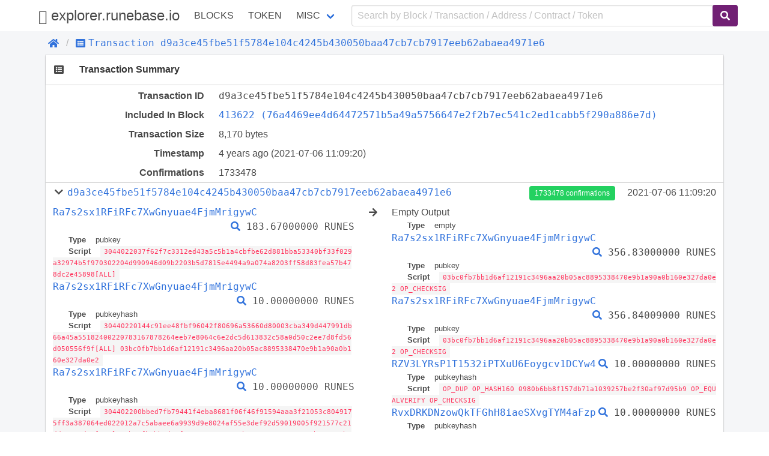

--- FILE ---
content_type: text/html; charset=utf-8
request_url: https://explorer.runebase.io/tx/d9a3ce45fbe51f5784e104c4245b430050baa47cb7cb7917eeb62abaea4971e6
body_size: 10237
content:
<!doctype html>
<html data-n-head-ssr lang="en" data-n-head="lang">
  <head >
    <title>Transaction | Transactions d9a3ce45fbe51f5784e104c4245b430050baa47cb7cb7917eeb62abaea4971e6 - explorer.runebase.io</title><meta data-n-head="ssr" charset="utf-8"><meta data-n-head="ssr" name="viewport" content="width=device-width, initial-scale=1, user-scalable=no"><link rel="preload" href="/_nuxt/e26af9100bb2abdfb64f.js" as="script"><link rel="preload" href="/_nuxt/63000892c2b1c3325b3d.js" as="script"><link rel="preload" href="/_nuxt/d5e55844a34196d60bca.css" as="style"><link rel="preload" href="/_nuxt/8a492f1ca6e30a24cd4d.js" as="script"><link rel="preload" href="/_nuxt/f3f2e41b992b5d9a8de0.css" as="style"><link rel="preload" href="/_nuxt/69742b77435009dcd5b1.js" as="script"><link rel="preload" href="/_nuxt/fonts/6967b5b.woff" as="font" type="font/woff" crossorigin><link rel="preload" href="/_nuxt/fonts/11fda7e.ttf" as="font" type="font/ttf" crossorigin><link rel="preload" href="/_nuxt/fonts/57059f6.eot" as="font" type="font/eot" crossorigin><link rel="preload" href="/_nuxt/b5cf6d249d4c73712f70.css" as="style"><link rel="preload" href="/_nuxt/34fc0cc08f2910dbf95a.js" as="script"><link rel="stylesheet" href="/_nuxt/d5e55844a34196d60bca.css"><link rel="stylesheet" href="/_nuxt/f3f2e41b992b5d9a8de0.css"><link rel="stylesheet" href="/_nuxt/b5cf6d249d4c73712f70.css">
  </head>
  <body >
    <div data-server-rendered="true" id="__nuxt"><!----><div id="__layout"><div id="app" data-v-48408f5a><div data-v-48408f5a><header class="container" data-v-48408f5a><nav class="navbar" data-v-8b04dca8 data-v-48408f5a><div class="navbar-brand is-size-4" data-v-8b04dca8><a href="/" class="navbar-item navbar-logo nuxt-link-active" data-v-8b04dca8><span class="runebase-icon runebase-icon--runebase" data-v-8b04dca8></span> explorer.runebase.io
    </a> <button type="button" class="button navbar-burger" data-v-8b04dca8><span data-v-8b04dca8></span><span data-v-8b04dca8></span><span data-v-8b04dca8></span></button></div> <div class="navbar-menu" data-v-8b04dca8><div class="navbar-start is-uppercase" data-v-8b04dca8><a href="/block" class="navbar-item" data-v-8b04dca8>Blocks</a> <a href="/contract/tokens" class="navbar-item" data-v-8b04dca8>Token</a> <div class="has-dropdown is-hoverable navbar-item" data-v-8b04dca8><a href="/misc/charts" class="navbar-link" data-v-8b04dca8>Misc</a> <div class="navbar-dropdown is-boxed" data-v-8b04dca8><a href="/misc/charts" class="navbar-item" data-v-8b04dca8>
              Charts
            </a> <a href="/misc/rich-list" class="navbar-item" data-v-8b04dca8>
              Rich List
            </a> <a href="/misc/biggest-miners" class="navbar-item" data-v-8b04dca8>
              Biggest Miners
            </a> <a href="/misc/stake-calculator" class="navbar-item" data-v-8b04dca8>
              Stake Calculator
            </a> <a href="/misc/raw-tx" class="navbar-item" data-v-8b04dca8>
              Send Raw Transaction
            </a></div></div></div> <form class="navbar-end" data-v-8b04dca8><div class="navbar-item input-item" data-v-8b04dca8><input type="text" placeholder="Search by Block / Transaction / Address / Contract / Token" value="" class="input" data-v-8b04dca8> <button type="submit" class="button is-runebase" data-v-8b04dca8><span class="fas fa-search" data-v-8b04dca8 data-v-8b04dca8></span></button></div></form></div></nav></header></div> <div class="background" data-v-48408f5a><div class="container" data-v-48408f5a><div class="breadcrumb" data-v-5666b55d data-v-48408f5a><ul class="breadcrumb-list" data-v-5666b55d><li data-v-5666b55d><a href="/" class="nuxt-link-active" data-v-5666b55d><span class="fas fa-home" data-v-5666b55d></span></a></li> <li data-v-5666b55d><a href="/tx/d9a3ce45fbe51f5784e104c4245b430050baa47cb7cb7917eeb62abaea4971e6" class="nuxt-link-exact-active nuxt-link-active" data-v-5666b55d><span class="fas fa-list-alt" data-v-5666b55d></span><span class="monospace" data-v-5666b55d>Transaction d9a3ce45fbe51f5784e104c4245b430050baa47cb7cb7917eeb62abaea4971e6</span></a></li></ul></div></div> <section class="container" data-v-d783be80 data-v-48408f5a><div class="card section-card" data-v-d783be80><div class="card-header" data-v-d783be80><div class="card-header-icon" data-v-d783be80><span class="fas fa-list-alt fa-fw" data-v-d783be80 data-v-d783be80></span></div> <h3 class="card-header-title" data-v-d783be80>Transaction Summary</h3></div> <div class="card-body info-table" data-v-d783be80><div class="columns" data-v-d783be80><div class="column info-title" data-v-d783be80>Transaction ID</div> <div class="column info-value monospace" data-v-d783be80><span class="transaction-link" data-v-d783be80 data-v-d783be80><span class="break-word monospace" data-v-d783be80 data-v-d783be80>d9a3ce45fbe51f5784e104c4245b430050baa47cb7cb7917eeb62abaea4971e6</span><a title="Copy" class="clipboard fas fa-clipboard" data-v-e1cf8b26 data-v-e1cf8b26 data-v-d783be80></a></span></div></div> <!----> <div class="columns" data-v-d783be80><div class="column info-title" data-v-d783be80>Included In Block</div> <div class="column info-value" data-v-d783be80><span class="block-link" data-v-d783be80 data-v-d783be80><a href="/block/413622" class="break-word monospace" data-v-d783be80>
            413622 (76a4469ee4d64472571b5a49a5756647e2f2b7ec541c2ed1cabb5f290a886e7d)
          </a><a title="Copy" class="clipboard fas fa-clipboard" data-v-e1cf8b26 data-v-e1cf8b26 data-v-d783be80></a></span></div></div> <div class="columns" data-v-d783be80><div class="column info-title" data-v-d783be80>Transaction Size</div> <div class="column info-value" data-v-d783be80>8,170 bytes</div></div> <div class="columns" data-v-d783be80><div class="column info-title" data-v-d783be80>Timestamp</div> <div class="column info-value" data-v-d783be80><span data-v-d783be80>4 years ago</span> (2021-07-06 13:09:20)
        </div></div> <div class="columns" data-v-d783be80><div class="column info-title" data-v-d783be80>Confirmations</div> <div class="column info-value" data-v-d783be80>1733478</div></div> <!----> <div class="columns is-multiline transaction-item" data-v-cc9465a8 data-v-d783be80><div class="column is-full is-clearfix" data-v-cc9465a8><div class="is-pulled-left collapse-bottom" data-v-cc9465a8><span class="toggle-collapse fas fa-chevron-down fa-fw" data-v-cc9465a8 data-v-cc9465a8></span> <span class="transaction-link" data-v-cc9465a8 data-v-cc9465a8><a href="/tx/d9a3ce45fbe51f5784e104c4245b430050baa47cb7cb7917eeb62abaea4971e6" class="nuxt-link-exact-active nuxt-link-active break-word monospace" data-v-cc9465a8>d9a3ce45fbe51f5784e104c4245b430050baa47cb7cb7917eeb62abaea4971e6</a><a title="Copy" class="clipboard fas fa-clipboard" data-v-e1cf8b26 data-v-e1cf8b26 data-v-cc9465a8></a></span></div> <div class="is-pulled-right" data-v-cc9465a8><a href="/block/413622" class="tag is-success" data-v-cc9465a8>
        1733478 confirmations
      </a> <span class="timestamp" data-v-cc9465a8>
        2021-07-06 13:09:20
      </span></div></div> <div class="column is-clearfix collapse" data-v-cc9465a8><div class="is-clearfix" data-v-cc9465a8><span class="is-pulled-left address-link" data-v-cc9465a8 data-v-cc9465a8><a href="/address/Ra7s2sx1RFiRFc7XwGnyuae4FjmMrigywC/" class="break-word monospace" data-v-cc9465a8>Ra7s2sx1RFiRFc7XwGnyuae4FjmMrigywC</a></span> <span class="is-pulled-right amount" data-v-cc9465a8><span class="transaction-link" data-v-cc9465a8 data-v-cc9465a8><a href="/tx/33952ec6385f4cf22d0ab99aa06a8ede5a280b65d334fd023245595cd372ef8e" class="break-word monospace" data-v-cc9465a8><span class="fas fa-search" data-v-cc9465a8></span></a></span>
            183.67000000 RUNES
          </span> <div class="is-clearfix" data-v-cc9465a8></div> <div class="script" data-v-cc9465a8><div data-v-cc9465a8><span class="key" data-v-cc9465a8>Type</span> <span class="value" data-v-cc9465a8>pubkey</span></div> <div data-v-cc9465a8><span class="key" data-v-cc9465a8>Script</span> <code class="value" data-v-cc9465a8>3044022037f62f7c3312ed43a5c5b1a4cbfbe62d881bba53340bf33f029a32974b5f970302204d990946d09b2203b5d7815e4494a9a074a8203ff58d83fea57b478dc2e45898[ALL]</code></div> </div></div><div class="is-clearfix" data-v-cc9465a8><span class="is-pulled-left address-link" data-v-cc9465a8 data-v-cc9465a8><a href="/address/Ra7s2sx1RFiRFc7XwGnyuae4FjmMrigywC/" class="break-word monospace" data-v-cc9465a8>Ra7s2sx1RFiRFc7XwGnyuae4FjmMrigywC</a></span> <span class="is-pulled-right amount" data-v-cc9465a8><span class="transaction-link" data-v-cc9465a8 data-v-cc9465a8><a href="/tx/fc0cc862ea9e9538d5abb9cabf620f04d917ec94fdfb29ced043eec297719a37" class="break-word monospace" data-v-cc9465a8><span class="fas fa-search" data-v-cc9465a8></span></a></span>
            10.00000000 RUNES
          </span> <div class="is-clearfix" data-v-cc9465a8></div> <div class="script" data-v-cc9465a8><div data-v-cc9465a8><span class="key" data-v-cc9465a8>Type</span> <span class="value" data-v-cc9465a8>pubkeyhash</span></div> <div data-v-cc9465a8><span class="key" data-v-cc9465a8>Script</span> <code class="value" data-v-cc9465a8>30440220144c91ee48fbf96042f80696a53660d80003cba349d447991db66a45a55182400220783167878264eeb7e8064c6e2dc5d613832c58a0d50c2ee7d8fd56d050556f9f[ALL] 03bc0fb7bb1d6af12191c3496aa20b05ac8895338470e9b1a90a0b160e327da0e2</code></div> </div></div><div class="is-clearfix" data-v-cc9465a8><span class="is-pulled-left address-link" data-v-cc9465a8 data-v-cc9465a8><a href="/address/Ra7s2sx1RFiRFc7XwGnyuae4FjmMrigywC/" class="break-word monospace" data-v-cc9465a8>Ra7s2sx1RFiRFc7XwGnyuae4FjmMrigywC</a></span> <span class="is-pulled-right amount" data-v-cc9465a8><span class="transaction-link" data-v-cc9465a8 data-v-cc9465a8><a href="/tx/bf1c638ab87efc36419697fd4ebc15034cb5af3a3f15a33822f19a10130426b1" class="break-word monospace" data-v-cc9465a8><span class="fas fa-search" data-v-cc9465a8></span></a></span>
            10.00000000 RUNES
          </span> <div class="is-clearfix" data-v-cc9465a8></div> <div class="script" data-v-cc9465a8><div data-v-cc9465a8><span class="key" data-v-cc9465a8>Type</span> <span class="value" data-v-cc9465a8>pubkeyhash</span></div> <div data-v-cc9465a8><span class="key" data-v-cc9465a8>Script</span> <code class="value" data-v-cc9465a8>304402200bbed7fb79441f4eba8681f06f46f91594aaa3f21053c8049175ff3a387064ed022012a7c5abaee6a9939d9e8024af55e3def92d59019005f921577c21dd4c546d33[ALL] 03bc0fb7bb1d6af12191c3496aa20b05ac8895338470e9b1a90a0b160e327da0e2</code></div> </div></div><div class="is-clearfix" data-v-cc9465a8><span class="is-pulled-left address-link" data-v-cc9465a8 data-v-cc9465a8><a href="/address/Ra7s2sx1RFiRFc7XwGnyuae4FjmMrigywC/" class="break-word monospace" data-v-cc9465a8>Ra7s2sx1RFiRFc7XwGnyuae4FjmMrigywC</a></span> <span class="is-pulled-right amount" data-v-cc9465a8><span class="transaction-link" data-v-cc9465a8 data-v-cc9465a8><a href="/tx/fd764a514ce8700ba137ff56af0fbef0d63be58cf318c9d750ed4df37d2bf7c2" class="break-word monospace" data-v-cc9465a8><span class="fas fa-search" data-v-cc9465a8></span></a></span>
            10.00000000 RUNES
          </span> <div class="is-clearfix" data-v-cc9465a8></div> <div class="script" data-v-cc9465a8><div data-v-cc9465a8><span class="key" data-v-cc9465a8>Type</span> <span class="value" data-v-cc9465a8>pubkeyhash</span></div> <div data-v-cc9465a8><span class="key" data-v-cc9465a8>Script</span> <code class="value" data-v-cc9465a8>304402206fcdfd69bc11cd968b245f8a95329ce217e6f596988c930c4a755ac19a4d6ece022071522c9251059f481da5593e8e010a53b729664f978b5b18d08d574fe90cdc9a[ALL] 03bc0fb7bb1d6af12191c3496aa20b05ac8895338470e9b1a90a0b160e327da0e2</code></div> </div></div><div class="is-clearfix" data-v-cc9465a8><span class="is-pulled-left address-link" data-v-cc9465a8 data-v-cc9465a8><a href="/address/Ra7s2sx1RFiRFc7XwGnyuae4FjmMrigywC/" class="break-word monospace" data-v-cc9465a8>Ra7s2sx1RFiRFc7XwGnyuae4FjmMrigywC</a></span> <span class="is-pulled-right amount" data-v-cc9465a8><span class="transaction-link" data-v-cc9465a8 data-v-cc9465a8><a href="/tx/983ec052c05f004ee20789d5d4f41a727ff458abfed757fca62b933ec70b2821" class="break-word monospace" data-v-cc9465a8><span class="fas fa-search" data-v-cc9465a8></span></a></span>
            10.00000000 RUNES
          </span> <div class="is-clearfix" data-v-cc9465a8></div> <div class="script" data-v-cc9465a8><div data-v-cc9465a8><span class="key" data-v-cc9465a8>Type</span> <span class="value" data-v-cc9465a8>pubkeyhash</span></div> <div data-v-cc9465a8><span class="key" data-v-cc9465a8>Script</span> <code class="value" data-v-cc9465a8>304402205dba8d298cfc3b0230092d43746fec8afa7a975a9eb0d701761560d12b42af790220052764ba99ca60010a9d9d53d58b2a10cace0f664b73fe728d162da75e73fd0f[ALL] 03bc0fb7bb1d6af12191c3496aa20b05ac8895338470e9b1a90a0b160e327da0e2</code></div> </div></div><div class="is-clearfix" data-v-cc9465a8><span class="is-pulled-left address-link" data-v-cc9465a8 data-v-cc9465a8><a href="/address/Ra7s2sx1RFiRFc7XwGnyuae4FjmMrigywC/" class="break-word monospace" data-v-cc9465a8>Ra7s2sx1RFiRFc7XwGnyuae4FjmMrigywC</a></span> <span class="is-pulled-right amount" data-v-cc9465a8><span class="transaction-link" data-v-cc9465a8 data-v-cc9465a8><a href="/tx/4e51c0399c72bb6525465d8feb09d67e62ae892f80c5a683b4232a34060c9bf8" class="break-word monospace" data-v-cc9465a8><span class="fas fa-search" data-v-cc9465a8></span></a></span>
            10.00000000 RUNES
          </span> <div class="is-clearfix" data-v-cc9465a8></div> <div class="script" data-v-cc9465a8><div data-v-cc9465a8><span class="key" data-v-cc9465a8>Type</span> <span class="value" data-v-cc9465a8>pubkeyhash</span></div> <div data-v-cc9465a8><span class="key" data-v-cc9465a8>Script</span> <code class="value" data-v-cc9465a8>30440220213ce937620b0d1c76e195d388b09ebb86a1aeb1fddd3d333582b22d97234dba02206a60de5f99400b7712086b4135c348889567a610a80acb870f0f5b3c31a99adb[ALL] 03bc0fb7bb1d6af12191c3496aa20b05ac8895338470e9b1a90a0b160e327da0e2</code></div> </div></div><div class="is-clearfix" data-v-cc9465a8><span class="is-pulled-left address-link" data-v-cc9465a8 data-v-cc9465a8><a href="/address/Ra7s2sx1RFiRFc7XwGnyuae4FjmMrigywC/" class="break-word monospace" data-v-cc9465a8>Ra7s2sx1RFiRFc7XwGnyuae4FjmMrigywC</a></span> <span class="is-pulled-right amount" data-v-cc9465a8><span class="transaction-link" data-v-cc9465a8 data-v-cc9465a8><a href="/tx/5e5351f4b62abccc908a2afb6c7d5fbc0b80f75e3afda9c13a40a806194a409c" class="break-word monospace" data-v-cc9465a8><span class="fas fa-search" data-v-cc9465a8></span></a></span>
            10.00000000 RUNES
          </span> <div class="is-clearfix" data-v-cc9465a8></div> <div class="script" data-v-cc9465a8><div data-v-cc9465a8><span class="key" data-v-cc9465a8>Type</span> <span class="value" data-v-cc9465a8>pubkeyhash</span></div> <div data-v-cc9465a8><span class="key" data-v-cc9465a8>Script</span> <code class="value" data-v-cc9465a8>30440220035fec5d896016c6be4cff7cb6964c52e983478c710421603068a8bf76766e1f022051c60e960ca52094e3aa030f2f2742170f4834024e73c5760d8c77af0fdd9204[ALL] 03bc0fb7bb1d6af12191c3496aa20b05ac8895338470e9b1a90a0b160e327da0e2</code></div> </div></div><div class="is-clearfix" data-v-cc9465a8><span class="is-pulled-left address-link" data-v-cc9465a8 data-v-cc9465a8><a href="/address/Ra7s2sx1RFiRFc7XwGnyuae4FjmMrigywC/" class="break-word monospace" data-v-cc9465a8>Ra7s2sx1RFiRFc7XwGnyuae4FjmMrigywC</a></span> <span class="is-pulled-right amount" data-v-cc9465a8><span class="transaction-link" data-v-cc9465a8 data-v-cc9465a8><a href="/tx/888034d5d15dc40fc60db88a6798ba5f456c17a08374dddca6e2700665d443e7" class="break-word monospace" data-v-cc9465a8><span class="fas fa-search" data-v-cc9465a8></span></a></span>
            10.00000000 RUNES
          </span> <div class="is-clearfix" data-v-cc9465a8></div> <div class="script" data-v-cc9465a8><div data-v-cc9465a8><span class="key" data-v-cc9465a8>Type</span> <span class="value" data-v-cc9465a8>pubkeyhash</span></div> <div data-v-cc9465a8><span class="key" data-v-cc9465a8>Script</span> <code class="value" data-v-cc9465a8>30440220089c07d7131379a363ffee1d62c3c52595c58075a7dd39ce2092c889828e7a460220476629cc458f161aa3e06e601c53493fc2c5d64d043f6cbeea3f827ddca2c0f2[ALL] 03bc0fb7bb1d6af12191c3496aa20b05ac8895338470e9b1a90a0b160e327da0e2</code></div> </div></div><div class="is-clearfix" data-v-cc9465a8><span class="is-pulled-left address-link" data-v-cc9465a8 data-v-cc9465a8><a href="/address/Ra7s2sx1RFiRFc7XwGnyuae4FjmMrigywC/" class="break-word monospace" data-v-cc9465a8>Ra7s2sx1RFiRFc7XwGnyuae4FjmMrigywC</a></span> <span class="is-pulled-right amount" data-v-cc9465a8><span class="transaction-link" data-v-cc9465a8 data-v-cc9465a8><a href="/tx/bd8ed761c5ca8f5ae009380a334d6199779908f64b1b31de0173890d2bc52e91" class="break-word monospace" data-v-cc9465a8><span class="fas fa-search" data-v-cc9465a8></span></a></span>
            10.00000000 RUNES
          </span> <div class="is-clearfix" data-v-cc9465a8></div> <div class="script" data-v-cc9465a8><div data-v-cc9465a8><span class="key" data-v-cc9465a8>Type</span> <span class="value" data-v-cc9465a8>pubkeyhash</span></div> <div data-v-cc9465a8><span class="key" data-v-cc9465a8>Script</span> <code class="value" data-v-cc9465a8>30440220160a4661b04aaaf6b99e3f0b915a829d2477fc5987d658e0b476b17761e77d9802200c8dd8f3fec09cabd1de5bb10badf0057411f9235789c5ca624c079892ce03d5[ALL] 03bc0fb7bb1d6af12191c3496aa20b05ac8895338470e9b1a90a0b160e327da0e2</code></div> </div></div><div class="is-clearfix" data-v-cc9465a8><span class="is-pulled-left address-link" data-v-cc9465a8 data-v-cc9465a8><a href="/address/Ra7s2sx1RFiRFc7XwGnyuae4FjmMrigywC/" class="break-word monospace" data-v-cc9465a8>Ra7s2sx1RFiRFc7XwGnyuae4FjmMrigywC</a></span> <span class="is-pulled-right amount" data-v-cc9465a8><span class="transaction-link" data-v-cc9465a8 data-v-cc9465a8><a href="/tx/c3adb0cc27357d75b25a292a39ed9ce6b175751e392cf3c8d6c9f869d2ccf978" class="break-word monospace" data-v-cc9465a8><span class="fas fa-search" data-v-cc9465a8></span></a></span>
            10.00000000 RUNES
          </span> <div class="is-clearfix" data-v-cc9465a8></div> <div class="script" data-v-cc9465a8><div data-v-cc9465a8><span class="key" data-v-cc9465a8>Type</span> <span class="value" data-v-cc9465a8>pubkeyhash</span></div> <div data-v-cc9465a8><span class="key" data-v-cc9465a8>Script</span> <code class="value" data-v-cc9465a8>3044022065e980de6493af5a2b2df56ca9c6b838f00b68d1c037099c86503660d0aa5ad4022072d592b0d16fc9eafdd4ede7bec8163fae86ff04a4504c3ad0dd2549107db2fa[ALL] 03bc0fb7bb1d6af12191c3496aa20b05ac8895338470e9b1a90a0b160e327da0e2</code></div> </div></div><div class="is-clearfix" data-v-cc9465a8><span class="is-pulled-left address-link" data-v-cc9465a8 data-v-cc9465a8><a href="/address/Ra7s2sx1RFiRFc7XwGnyuae4FjmMrigywC/" class="break-word monospace" data-v-cc9465a8>Ra7s2sx1RFiRFc7XwGnyuae4FjmMrigywC</a></span> <span class="is-pulled-right amount" data-v-cc9465a8><span class="transaction-link" data-v-cc9465a8 data-v-cc9465a8><a href="/tx/0751885cf79bbd0de3f7e9702b693fc72ffbf375d331948098604593d81a40e2" class="break-word monospace" data-v-cc9465a8><span class="fas fa-search" data-v-cc9465a8></span></a></span>
            10.00000000 RUNES
          </span> <div class="is-clearfix" data-v-cc9465a8></div> <div class="script" data-v-cc9465a8><div data-v-cc9465a8><span class="key" data-v-cc9465a8>Type</span> <span class="value" data-v-cc9465a8>pubkeyhash</span></div> <div data-v-cc9465a8><span class="key" data-v-cc9465a8>Script</span> <code class="value" data-v-cc9465a8>304402202c9d23bbd3db626f116e650f93bca1f96a8e4c0ba55a4359ce9c36bdad385050022076d30bc360c3b12f257a3725e1a8be2b2330781cefda0449eb86eb9bfbce4f4c[ALL] 03bc0fb7bb1d6af12191c3496aa20b05ac8895338470e9b1a90a0b160e327da0e2</code></div> </div></div><div class="is-clearfix" data-v-cc9465a8><span class="is-pulled-left address-link" data-v-cc9465a8 data-v-cc9465a8><a href="/address/Ra7s2sx1RFiRFc7XwGnyuae4FjmMrigywC/" class="break-word monospace" data-v-cc9465a8>Ra7s2sx1RFiRFc7XwGnyuae4FjmMrigywC</a></span> <span class="is-pulled-right amount" data-v-cc9465a8><span class="transaction-link" data-v-cc9465a8 data-v-cc9465a8><a href="/tx/720d455559a075fd9f2d0d24fe6c17ca5fa438eb4fac6384a235036bf4e607c3" class="break-word monospace" data-v-cc9465a8><span class="fas fa-search" data-v-cc9465a8></span></a></span>
            10.00000000 RUNES
          </span> <div class="is-clearfix" data-v-cc9465a8></div> <div class="script" data-v-cc9465a8><div data-v-cc9465a8><span class="key" data-v-cc9465a8>Type</span> <span class="value" data-v-cc9465a8>pubkeyhash</span></div> <div data-v-cc9465a8><span class="key" data-v-cc9465a8>Script</span> <code class="value" data-v-cc9465a8>304402202769d274e31eeab5920a3461720b4b173f31adec1426d545944cc136720c3977022079e94ce9a023c59503b2496b4c17210ff11b33606870d43b237442ad8f666636[ALL] 03bc0fb7bb1d6af12191c3496aa20b05ac8895338470e9b1a90a0b160e327da0e2</code></div> </div></div><div class="is-clearfix" data-v-cc9465a8><span class="is-pulled-left address-link" data-v-cc9465a8 data-v-cc9465a8><a href="/address/Ra7s2sx1RFiRFc7XwGnyuae4FjmMrigywC/" class="break-word monospace" data-v-cc9465a8>Ra7s2sx1RFiRFc7XwGnyuae4FjmMrigywC</a></span> <span class="is-pulled-right amount" data-v-cc9465a8><span class="transaction-link" data-v-cc9465a8 data-v-cc9465a8><a href="/tx/bc18864b2a998458a7ba4ac17f2d5e6d4300ca75b60eb3c3c4f92ba4b862e5ff" class="break-word monospace" data-v-cc9465a8><span class="fas fa-search" data-v-cc9465a8></span></a></span>
            10.00000000 RUNES
          </span> <div class="is-clearfix" data-v-cc9465a8></div> <div class="script" data-v-cc9465a8><div data-v-cc9465a8><span class="key" data-v-cc9465a8>Type</span> <span class="value" data-v-cc9465a8>pubkeyhash</span></div> <div data-v-cc9465a8><span class="key" data-v-cc9465a8>Script</span> <code class="value" data-v-cc9465a8>3044022070fe6a98738ddb816a535a628f344a6cb0af2eddb17f1ac1f694e2050032d1240220247cbc6f87f031c09fa177a1719f3f6cb70a5d1691acf7356269d99d1e9590a8[ALL] 03bc0fb7bb1d6af12191c3496aa20b05ac8895338470e9b1a90a0b160e327da0e2</code></div> </div></div><div class="is-clearfix" data-v-cc9465a8><span class="is-pulled-left address-link" data-v-cc9465a8 data-v-cc9465a8><a href="/address/Ra7s2sx1RFiRFc7XwGnyuae4FjmMrigywC/" class="break-word monospace" data-v-cc9465a8>Ra7s2sx1RFiRFc7XwGnyuae4FjmMrigywC</a></span> <span class="is-pulled-right amount" data-v-cc9465a8><span class="transaction-link" data-v-cc9465a8 data-v-cc9465a8><a href="/tx/d6657cd5b3579e9039bed37c4bddab6fbedec591421e4a08c59c044ff9200ce5" class="break-word monospace" data-v-cc9465a8><span class="fas fa-search" data-v-cc9465a8></span></a></span>
            10.00000000 RUNES
          </span> <div class="is-clearfix" data-v-cc9465a8></div> <div class="script" data-v-cc9465a8><div data-v-cc9465a8><span class="key" data-v-cc9465a8>Type</span> <span class="value" data-v-cc9465a8>pubkeyhash</span></div> <div data-v-cc9465a8><span class="key" data-v-cc9465a8>Script</span> <code class="value" data-v-cc9465a8>304402206f02f49e0afc98c129e8eac8cbae6b83e8637e5ea58448902cddf67ccae1265e02204a38e3135263dc1f022d05e8dd06e2865fc14380741a8337abd9f354aeb49b81[ALL] 03bc0fb7bb1d6af12191c3496aa20b05ac8895338470e9b1a90a0b160e327da0e2</code></div> </div></div><div class="is-clearfix" data-v-cc9465a8><span class="is-pulled-left address-link" data-v-cc9465a8 data-v-cc9465a8><a href="/address/Ra7s2sx1RFiRFc7XwGnyuae4FjmMrigywC/" class="break-word monospace" data-v-cc9465a8>Ra7s2sx1RFiRFc7XwGnyuae4FjmMrigywC</a></span> <span class="is-pulled-right amount" data-v-cc9465a8><span class="transaction-link" data-v-cc9465a8 data-v-cc9465a8><a href="/tx/1bba44e2f40add585b8c036f63b8f68408fb299707886c69f1ee7e1be47367e7" class="break-word monospace" data-v-cc9465a8><span class="fas fa-search" data-v-cc9465a8></span></a></span>
            10.00000000 RUNES
          </span> <div class="is-clearfix" data-v-cc9465a8></div> <div class="script" data-v-cc9465a8><div data-v-cc9465a8><span class="key" data-v-cc9465a8>Type</span> <span class="value" data-v-cc9465a8>pubkeyhash</span></div> <div data-v-cc9465a8><span class="key" data-v-cc9465a8>Script</span> <code class="value" data-v-cc9465a8>304402200970c127e0c52bf646a0a7191514a88c9b01c0d3a7a4504c0d3b438600a7fc7902203b58fe9e175d1ee0eea8270ca19adf9d7dc73d546fa551632417ae81ed0d3f36[ALL] 03bc0fb7bb1d6af12191c3496aa20b05ac8895338470e9b1a90a0b160e327da0e2</code></div> </div></div><div class="is-clearfix" data-v-cc9465a8><span class="is-pulled-left address-link" data-v-cc9465a8 data-v-cc9465a8><a href="/address/Ra7s2sx1RFiRFc7XwGnyuae4FjmMrigywC/" class="break-word monospace" data-v-cc9465a8>Ra7s2sx1RFiRFc7XwGnyuae4FjmMrigywC</a></span> <span class="is-pulled-right amount" data-v-cc9465a8><span class="transaction-link" data-v-cc9465a8 data-v-cc9465a8><a href="/tx/61e5c910a25d8762dca8d6f25eb00edb9591c7db066801df6be9fa73e7442cb1" class="break-word monospace" data-v-cc9465a8><span class="fas fa-search" data-v-cc9465a8></span></a></span>
            10.00000000 RUNES
          </span> <div class="is-clearfix" data-v-cc9465a8></div> <div class="script" data-v-cc9465a8><div data-v-cc9465a8><span class="key" data-v-cc9465a8>Type</span> <span class="value" data-v-cc9465a8>pubkeyhash</span></div> <div data-v-cc9465a8><span class="key" data-v-cc9465a8>Script</span> <code class="value" data-v-cc9465a8>3044022051434637205dd85aa2a6c3738a3715646fe18ba85f03da04cee1529e3b93630c022019991242250fcd3a51aaa0cf75b3644d8acccff46b757f35cc713928c37694dc[ALL] 03bc0fb7bb1d6af12191c3496aa20b05ac8895338470e9b1a90a0b160e327da0e2</code></div> </div></div><div class="is-clearfix" data-v-cc9465a8><span class="is-pulled-left address-link" data-v-cc9465a8 data-v-cc9465a8><a href="/address/Ra7s2sx1RFiRFc7XwGnyuae4FjmMrigywC/" class="break-word monospace" data-v-cc9465a8>Ra7s2sx1RFiRFc7XwGnyuae4FjmMrigywC</a></span> <span class="is-pulled-right amount" data-v-cc9465a8><span class="transaction-link" data-v-cc9465a8 data-v-cc9465a8><a href="/tx/9cdc426dc1f8ae797096a5b7334471e6e73ddc59b23bba368335b15e9c4f124d" class="break-word monospace" data-v-cc9465a8><span class="fas fa-search" data-v-cc9465a8></span></a></span>
            10.00000000 RUNES
          </span> <div class="is-clearfix" data-v-cc9465a8></div> <div class="script" data-v-cc9465a8><div data-v-cc9465a8><span class="key" data-v-cc9465a8>Type</span> <span class="value" data-v-cc9465a8>pubkeyhash</span></div> <div data-v-cc9465a8><span class="key" data-v-cc9465a8>Script</span> <code class="value" data-v-cc9465a8>3044022048ea00d4426f28c389dc6bd6cd92d0d0fff80844b00e40c980f3d77afa583aa002200e9162549b0c41c95369d76cc990a5829deb89c369825c0fd32080deb6d8eb51[ALL] 03bc0fb7bb1d6af12191c3496aa20b05ac8895338470e9b1a90a0b160e327da0e2</code></div> </div></div><div class="is-clearfix" data-v-cc9465a8><span class="is-pulled-left address-link" data-v-cc9465a8 data-v-cc9465a8><a href="/address/Ra7s2sx1RFiRFc7XwGnyuae4FjmMrigywC/" class="break-word monospace" data-v-cc9465a8>Ra7s2sx1RFiRFc7XwGnyuae4FjmMrigywC</a></span> <span class="is-pulled-right amount" data-v-cc9465a8><span class="transaction-link" data-v-cc9465a8 data-v-cc9465a8><a href="/tx/9f436b89822e3a54682175582bfba411a74d68029b2fc9eec7275b69b112ea75" class="break-word monospace" data-v-cc9465a8><span class="fas fa-search" data-v-cc9465a8></span></a></span>
            10.00000000 RUNES
          </span> <div class="is-clearfix" data-v-cc9465a8></div> <div class="script" data-v-cc9465a8><div data-v-cc9465a8><span class="key" data-v-cc9465a8>Type</span> <span class="value" data-v-cc9465a8>pubkeyhash</span></div> <div data-v-cc9465a8><span class="key" data-v-cc9465a8>Script</span> <code class="value" data-v-cc9465a8>30440220374352b96782a252e1389476990cb14d33b02c045c8a0c6cb693237ba0f4c362022074189da77562cc8a6fd767ba9a6a875b45a29a712e4395e6e7af05528e2b1ade[ALL] 03bc0fb7bb1d6af12191c3496aa20b05ac8895338470e9b1a90a0b160e327da0e2</code></div> </div></div><div class="is-clearfix" data-v-cc9465a8><span class="is-pulled-left address-link" data-v-cc9465a8 data-v-cc9465a8><a href="/address/Ra7s2sx1RFiRFc7XwGnyuae4FjmMrigywC/" class="break-word monospace" data-v-cc9465a8>Ra7s2sx1RFiRFc7XwGnyuae4FjmMrigywC</a></span> <span class="is-pulled-right amount" data-v-cc9465a8><span class="transaction-link" data-v-cc9465a8 data-v-cc9465a8><a href="/tx/ffcefeaf2e852df90baaa0fe0e050f6622713b3ae43cf7afe98dd7e18a569863" class="break-word monospace" data-v-cc9465a8><span class="fas fa-search" data-v-cc9465a8></span></a></span>
            10.00000000 RUNES
          </span> <div class="is-clearfix" data-v-cc9465a8></div> <div class="script" data-v-cc9465a8><div data-v-cc9465a8><span class="key" data-v-cc9465a8>Type</span> <span class="value" data-v-cc9465a8>pubkeyhash</span></div> <div data-v-cc9465a8><span class="key" data-v-cc9465a8>Script</span> <code class="value" data-v-cc9465a8>3044022016e2b79eb8a705ffb82ee9c08597500839b7ffca805bbf9434614690308db12502201c3798557b07d8a50edc65d5e94b411179af96f65bfe0a2aa60e9d29086b1caf[ALL] 03bc0fb7bb1d6af12191c3496aa20b05ac8895338470e9b1a90a0b160e327da0e2</code></div> </div></div><div class="is-clearfix" data-v-cc9465a8><span class="is-pulled-left address-link" data-v-cc9465a8 data-v-cc9465a8><a href="/address/Ra7s2sx1RFiRFc7XwGnyuae4FjmMrigywC/" class="break-word monospace" data-v-cc9465a8>Ra7s2sx1RFiRFc7XwGnyuae4FjmMrigywC</a></span> <span class="is-pulled-right amount" data-v-cc9465a8><span class="transaction-link" data-v-cc9465a8 data-v-cc9465a8><a href="/tx/d366c62d51abddb341fefbdc85d1aac3bc8712c0288caa4cb50a33a1b64c073f" class="break-word monospace" data-v-cc9465a8><span class="fas fa-search" data-v-cc9465a8></span></a></span>
            10.00000000 RUNES
          </span> <div class="is-clearfix" data-v-cc9465a8></div> <div class="script" data-v-cc9465a8><div data-v-cc9465a8><span class="key" data-v-cc9465a8>Type</span> <span class="value" data-v-cc9465a8>pubkeyhash</span></div> <div data-v-cc9465a8><span class="key" data-v-cc9465a8>Script</span> <code class="value" data-v-cc9465a8>304402202fe398d1bb2a726d20e4a45b374135dbbe0a73b93b51f466386672929f1d10d2022022a424243e706cb5a2fe5287e614eb9697025b3d3dcc2058d6a8c20452faa09c[ALL] 03bc0fb7bb1d6af12191c3496aa20b05ac8895338470e9b1a90a0b160e327da0e2</code></div> </div></div><div class="is-clearfix" data-v-cc9465a8><span class="is-pulled-left address-link" data-v-cc9465a8 data-v-cc9465a8><a href="/address/Ra7s2sx1RFiRFc7XwGnyuae4FjmMrigywC/" class="break-word monospace" data-v-cc9465a8>Ra7s2sx1RFiRFc7XwGnyuae4FjmMrigywC</a></span> <span class="is-pulled-right amount" data-v-cc9465a8><span class="transaction-link" data-v-cc9465a8 data-v-cc9465a8><a href="/tx/7412c832fae5926dae0532a3cf275e583449c91190f6ce1260a7b584530f19e5" class="break-word monospace" data-v-cc9465a8><span class="fas fa-search" data-v-cc9465a8></span></a></span>
            10.00000000 RUNES
          </span> <div class="is-clearfix" data-v-cc9465a8></div> <div class="script" data-v-cc9465a8><div data-v-cc9465a8><span class="key" data-v-cc9465a8>Type</span> <span class="value" data-v-cc9465a8>pubkeyhash</span></div> <div data-v-cc9465a8><span class="key" data-v-cc9465a8>Script</span> <code class="value" data-v-cc9465a8>304402201438289cc9920f31a7e89176cb993cecbdf9197437d605c395aa5a741355af6302207fb2b0f92ad152ffd973556b6e1281eaeaffe524ff15ef30186c09db803d0cca[ALL] 03bc0fb7bb1d6af12191c3496aa20b05ac8895338470e9b1a90a0b160e327da0e2</code></div> </div></div><div class="is-clearfix" data-v-cc9465a8><span class="is-pulled-left address-link" data-v-cc9465a8 data-v-cc9465a8><a href="/address/Ra7s2sx1RFiRFc7XwGnyuae4FjmMrigywC/" class="break-word monospace" data-v-cc9465a8>Ra7s2sx1RFiRFc7XwGnyuae4FjmMrigywC</a></span> <span class="is-pulled-right amount" data-v-cc9465a8><span class="transaction-link" data-v-cc9465a8 data-v-cc9465a8><a href="/tx/f17890624adb1d96d819840c7996946b214540899031f868684061ca01e10baa" class="break-word monospace" data-v-cc9465a8><span class="fas fa-search" data-v-cc9465a8></span></a></span>
            10.00000000 RUNES
          </span> <div class="is-clearfix" data-v-cc9465a8></div> <div class="script" data-v-cc9465a8><div data-v-cc9465a8><span class="key" data-v-cc9465a8>Type</span> <span class="value" data-v-cc9465a8>pubkeyhash</span></div> <div data-v-cc9465a8><span class="key" data-v-cc9465a8>Script</span> <code class="value" data-v-cc9465a8>304402205bdef3c6f584be2a8dac6997c0124cb17332fb22c5626dd80c4c598bceb77cb502207b609505ad7a00a3c6ed7bd49e270ea950e6e4d964f3e9730b49876000b206da[ALL] 03bc0fb7bb1d6af12191c3496aa20b05ac8895338470e9b1a90a0b160e327da0e2</code></div> </div></div><div class="is-clearfix" data-v-cc9465a8><span class="is-pulled-left address-link" data-v-cc9465a8 data-v-cc9465a8><a href="/address/Ra7s2sx1RFiRFc7XwGnyuae4FjmMrigywC/" class="break-word monospace" data-v-cc9465a8>Ra7s2sx1RFiRFc7XwGnyuae4FjmMrigywC</a></span> <span class="is-pulled-right amount" data-v-cc9465a8><span class="transaction-link" data-v-cc9465a8 data-v-cc9465a8><a href="/tx/0f86dea078a3004d169b822cd01b4d2af673f0d1c467670d62685713ae60b7f7" class="break-word monospace" data-v-cc9465a8><span class="fas fa-search" data-v-cc9465a8></span></a></span>
            10.00000000 RUNES
          </span> <div class="is-clearfix" data-v-cc9465a8></div> <div class="script" data-v-cc9465a8><div data-v-cc9465a8><span class="key" data-v-cc9465a8>Type</span> <span class="value" data-v-cc9465a8>pubkeyhash</span></div> <div data-v-cc9465a8><span class="key" data-v-cc9465a8>Script</span> <code class="value" data-v-cc9465a8>3044022053b5a2e8c4f6a8570b34b56456b4066c32833314a8855ec442bb0d89d3975f7d022043202b5b15da7b86fd4bfe5f0809b726c471cfd63fabe7deb6880ec1d61a2a61[ALL] 03bc0fb7bb1d6af12191c3496aa20b05ac8895338470e9b1a90a0b160e327da0e2</code></div> </div></div><div class="is-clearfix" data-v-cc9465a8><span class="is-pulled-left address-link" data-v-cc9465a8 data-v-cc9465a8><a href="/address/Ra7s2sx1RFiRFc7XwGnyuae4FjmMrigywC/" class="break-word monospace" data-v-cc9465a8>Ra7s2sx1RFiRFc7XwGnyuae4FjmMrigywC</a></span> <span class="is-pulled-right amount" data-v-cc9465a8><span class="transaction-link" data-v-cc9465a8 data-v-cc9465a8><a href="/tx/e68e3c977b094b1f1618dd8c9b08e31cfe01e155e1e7b714ce98fc688673cd22" class="break-word monospace" data-v-cc9465a8><span class="fas fa-search" data-v-cc9465a8></span></a></span>
            10.00000000 RUNES
          </span> <div class="is-clearfix" data-v-cc9465a8></div> <div class="script" data-v-cc9465a8><div data-v-cc9465a8><span class="key" data-v-cc9465a8>Type</span> <span class="value" data-v-cc9465a8>pubkeyhash</span></div> <div data-v-cc9465a8><span class="key" data-v-cc9465a8>Script</span> <code class="value" data-v-cc9465a8>30440220192041bd8f72332123598aecabc9cf248bbc51b01df13f1403a923ab3c3416b2022022dbaf796c6c2f8c2dc7ac75c797e3eeffeb74d8af200d4ff9643df2fcecbad0[ALL] 03bc0fb7bb1d6af12191c3496aa20b05ac8895338470e9b1a90a0b160e327da0e2</code></div> </div></div><div class="is-clearfix" data-v-cc9465a8><span class="is-pulled-left address-link" data-v-cc9465a8 data-v-cc9465a8><a href="/address/Ra7s2sx1RFiRFc7XwGnyuae4FjmMrigywC/" class="break-word monospace" data-v-cc9465a8>Ra7s2sx1RFiRFc7XwGnyuae4FjmMrigywC</a></span> <span class="is-pulled-right amount" data-v-cc9465a8><span class="transaction-link" data-v-cc9465a8 data-v-cc9465a8><a href="/tx/01dd9a9dbe33f491410885c375aab6ae9cfa661aa3e320d0deeb80e32803db3f" class="break-word monospace" data-v-cc9465a8><span class="fas fa-search" data-v-cc9465a8></span></a></span>
            10.00000000 RUNES
          </span> <div class="is-clearfix" data-v-cc9465a8></div> <div class="script" data-v-cc9465a8><div data-v-cc9465a8><span class="key" data-v-cc9465a8>Type</span> <span class="value" data-v-cc9465a8>pubkeyhash</span></div> <div data-v-cc9465a8><span class="key" data-v-cc9465a8>Script</span> <code class="value" data-v-cc9465a8>304402200740a15591ad032d1ed3eb4fa0b10964862f344ed9fef646b36707b7a90cc0d502206b061d6763a3794aaf335f06b4c94459ee07a71fe9ecda1b01f631b5d055f40a[ALL] 03bc0fb7bb1d6af12191c3496aa20b05ac8895338470e9b1a90a0b160e327da0e2</code></div> </div></div><div class="is-clearfix" data-v-cc9465a8><span class="is-pulled-left address-link" data-v-cc9465a8 data-v-cc9465a8><a href="/address/Ra7s2sx1RFiRFc7XwGnyuae4FjmMrigywC/" class="break-word monospace" data-v-cc9465a8>Ra7s2sx1RFiRFc7XwGnyuae4FjmMrigywC</a></span> <span class="is-pulled-right amount" data-v-cc9465a8><span class="transaction-link" data-v-cc9465a8 data-v-cc9465a8><a href="/tx/05015da984fab4aa99577bfdba9d2e94649d3c47d27a62dadea9224d9211c936" class="break-word monospace" data-v-cc9465a8><span class="fas fa-search" data-v-cc9465a8></span></a></span>
            10.00000000 RUNES
          </span> <div class="is-clearfix" data-v-cc9465a8></div> <div class="script" data-v-cc9465a8><div data-v-cc9465a8><span class="key" data-v-cc9465a8>Type</span> <span class="value" data-v-cc9465a8>pubkeyhash</span></div> <div data-v-cc9465a8><span class="key" data-v-cc9465a8>Script</span> <code class="value" data-v-cc9465a8>304402206bbd126cc454302a8cb1e11ce11f561368f2c4f79415e12ac3d8320edcfab9cc022008821e697fd00f697d2a074f1ca98d01eb6c9bb3f8aae4c8b09445b7451b3879[ALL] 03bc0fb7bb1d6af12191c3496aa20b05ac8895338470e9b1a90a0b160e327da0e2</code></div> </div></div><div class="is-clearfix" data-v-cc9465a8><span class="is-pulled-left address-link" data-v-cc9465a8 data-v-cc9465a8><a href="/address/Ra7s2sx1RFiRFc7XwGnyuae4FjmMrigywC/" class="break-word monospace" data-v-cc9465a8>Ra7s2sx1RFiRFc7XwGnyuae4FjmMrigywC</a></span> <span class="is-pulled-right amount" data-v-cc9465a8><span class="transaction-link" data-v-cc9465a8 data-v-cc9465a8><a href="/tx/6a0eba73e0b6110e434fc4a04a60d8e1895de80ba48a8b18616de1b592585254" class="break-word monospace" data-v-cc9465a8><span class="fas fa-search" data-v-cc9465a8></span></a></span>
            10.00000000 RUNES
          </span> <div class="is-clearfix" data-v-cc9465a8></div> <div class="script" data-v-cc9465a8><div data-v-cc9465a8><span class="key" data-v-cc9465a8>Type</span> <span class="value" data-v-cc9465a8>pubkeyhash</span></div> <div data-v-cc9465a8><span class="key" data-v-cc9465a8>Script</span> <code class="value" data-v-cc9465a8>304402202fe7ccbc7fc6c63f1c4798b2e0ee687c552b0f7818a047f2129f33686628401d0220130df1b8ab3b57f643af38cf0fcb2269abe8e6faa3cdeb8c42581116722db5f6[ALL] 03bc0fb7bb1d6af12191c3496aa20b05ac8895338470e9b1a90a0b160e327da0e2</code></div> </div></div><div class="is-clearfix" data-v-cc9465a8><span class="is-pulled-left address-link" data-v-cc9465a8 data-v-cc9465a8><a href="/address/Ra7s2sx1RFiRFc7XwGnyuae4FjmMrigywC/" class="break-word monospace" data-v-cc9465a8>Ra7s2sx1RFiRFc7XwGnyuae4FjmMrigywC</a></span> <span class="is-pulled-right amount" data-v-cc9465a8><span class="transaction-link" data-v-cc9465a8 data-v-cc9465a8><a href="/tx/b2a06564a8335975af7fdd3843ad9f6d322bf85024fcb877764593c6bc9e5cb6" class="break-word monospace" data-v-cc9465a8><span class="fas fa-search" data-v-cc9465a8></span></a></span>
            10.00000000 RUNES
          </span> <div class="is-clearfix" data-v-cc9465a8></div> <div class="script" data-v-cc9465a8><div data-v-cc9465a8><span class="key" data-v-cc9465a8>Type</span> <span class="value" data-v-cc9465a8>pubkeyhash</span></div> <div data-v-cc9465a8><span class="key" data-v-cc9465a8>Script</span> <code class="value" data-v-cc9465a8>30440220491e05433a344867c8f4d2c12808abb2ea4aa14e6921906295730ee5f8b87b9702205e07916cf96dfbe84b48ebc6645a88ec6ba7732f26c36e4305a26b1c92b40505[ALL] 03bc0fb7bb1d6af12191c3496aa20b05ac8895338470e9b1a90a0b160e327da0e2</code></div> </div></div><div class="is-clearfix" data-v-cc9465a8><span class="is-pulled-left address-link" data-v-cc9465a8 data-v-cc9465a8><a href="/address/Ra7s2sx1RFiRFc7XwGnyuae4FjmMrigywC/" class="break-word monospace" data-v-cc9465a8>Ra7s2sx1RFiRFc7XwGnyuae4FjmMrigywC</a></span> <span class="is-pulled-right amount" data-v-cc9465a8><span class="transaction-link" data-v-cc9465a8 data-v-cc9465a8><a href="/tx/003faf66da7a6a71dcd5e659b2c301cc86abcbd7a74a9e46a62148071fee4506" class="break-word monospace" data-v-cc9465a8><span class="fas fa-search" data-v-cc9465a8></span></a></span>
            10.00000000 RUNES
          </span> <div class="is-clearfix" data-v-cc9465a8></div> <div class="script" data-v-cc9465a8><div data-v-cc9465a8><span class="key" data-v-cc9465a8>Type</span> <span class="value" data-v-cc9465a8>pubkeyhash</span></div> <div data-v-cc9465a8><span class="key" data-v-cc9465a8>Script</span> <code class="value" data-v-cc9465a8>3044022025b2c5742272ab46e25fb6732e93d240f1936ef337523bc709e692f25870f14b02203faba31931d37f23463a024001f6fc30dcb7cc60fe6db479125f595b37f4d3ff[ALL] 03bc0fb7bb1d6af12191c3496aa20b05ac8895338470e9b1a90a0b160e327da0e2</code></div> </div></div><div class="is-clearfix" data-v-cc9465a8><span class="is-pulled-left address-link" data-v-cc9465a8 data-v-cc9465a8><a href="/address/Ra7s2sx1RFiRFc7XwGnyuae4FjmMrigywC/" class="break-word monospace" data-v-cc9465a8>Ra7s2sx1RFiRFc7XwGnyuae4FjmMrigywC</a></span> <span class="is-pulled-right amount" data-v-cc9465a8><span class="transaction-link" data-v-cc9465a8 data-v-cc9465a8><a href="/tx/240a7389d21e7c5a542482b47a9b624bbf2670979b22a842a4530d86433bd929" class="break-word monospace" data-v-cc9465a8><span class="fas fa-search" data-v-cc9465a8></span></a></span>
            10.00009000 RUNES
          </span> <div class="is-clearfix" data-v-cc9465a8></div> <div class="script" data-v-cc9465a8><div data-v-cc9465a8><span class="key" data-v-cc9465a8>Type</span> <span class="value" data-v-cc9465a8>pubkeyhash</span></div> <div data-v-cc9465a8><span class="key" data-v-cc9465a8>Script</span> <code class="value" data-v-cc9465a8>304402201626f4de219b1e5f1cbfa3a9ed790ca74afe5516c04f83ae5067222143d8583f022067978f63d2a71d26279fb6775f1c63a9874f7fe6f00c3efd6743300709c90f5a[ALL] 03bc0fb7bb1d6af12191c3496aa20b05ac8895338470e9b1a90a0b160e327da0e2</code></div> </div></div><div class="is-clearfix" data-v-cc9465a8><span class="is-pulled-left address-link" data-v-cc9465a8 data-v-cc9465a8><a href="/address/Ra7s2sx1RFiRFc7XwGnyuae4FjmMrigywC/" class="break-word monospace" data-v-cc9465a8>Ra7s2sx1RFiRFc7XwGnyuae4FjmMrigywC</a></span> <span class="is-pulled-right amount" data-v-cc9465a8><span class="transaction-link" data-v-cc9465a8 data-v-cc9465a8><a href="/tx/5ee16e767fc2f7dd4d7076ed55847457171c40db7e75a6f478bf1eb3cfb9a025" class="break-word monospace" data-v-cc9465a8><span class="fas fa-search" data-v-cc9465a8></span></a></span>
            10.00000000 RUNES
          </span> <div class="is-clearfix" data-v-cc9465a8></div> <div class="script" data-v-cc9465a8><div data-v-cc9465a8><span class="key" data-v-cc9465a8>Type</span> <span class="value" data-v-cc9465a8>pubkeyhash</span></div> <div data-v-cc9465a8><span class="key" data-v-cc9465a8>Script</span> <code class="value" data-v-cc9465a8>304402202c21b541e75529508164ade253869f7d95e07d9ce835866fc52a2fd33af5ef7102205b3717fe7b0ad53ee3b968acefeda61aa250d47735517f8b670d3454f6638bbe[ALL] 03bc0fb7bb1d6af12191c3496aa20b05ac8895338470e9b1a90a0b160e327da0e2</code></div> </div></div><div class="is-clearfix" data-v-cc9465a8><span class="is-pulled-left address-link" data-v-cc9465a8 data-v-cc9465a8><a href="/address/Ra7s2sx1RFiRFc7XwGnyuae4FjmMrigywC/" class="break-word monospace" data-v-cc9465a8>Ra7s2sx1RFiRFc7XwGnyuae4FjmMrigywC</a></span> <span class="is-pulled-right amount" data-v-cc9465a8><span class="transaction-link" data-v-cc9465a8 data-v-cc9465a8><a href="/tx/752950152c3ed0ccfd109a4df6f0f55c58a3b16fbd2b7d576b3d1ea56e39fb34" class="break-word monospace" data-v-cc9465a8><span class="fas fa-search" data-v-cc9465a8></span></a></span>
            10.00000000 RUNES
          </span> <div class="is-clearfix" data-v-cc9465a8></div> <div class="script" data-v-cc9465a8><div data-v-cc9465a8><span class="key" data-v-cc9465a8>Type</span> <span class="value" data-v-cc9465a8>pubkeyhash</span></div> <div data-v-cc9465a8><span class="key" data-v-cc9465a8>Script</span> <code class="value" data-v-cc9465a8>304402206acf9774843dbf48a095c69a725a17dd137dabb16e72c7a76e5f5213dd33c2910220400c86dd78aff4a05b893ff3b5cf4880ae763c6ba47c5f62bfcac52e28f4b448[ALL] 03bc0fb7bb1d6af12191c3496aa20b05ac8895338470e9b1a90a0b160e327da0e2</code></div> </div></div><div class="is-clearfix" data-v-cc9465a8><span class="is-pulled-left address-link" data-v-cc9465a8 data-v-cc9465a8><a href="/address/Ra7s2sx1RFiRFc7XwGnyuae4FjmMrigywC/" class="break-word monospace" data-v-cc9465a8>Ra7s2sx1RFiRFc7XwGnyuae4FjmMrigywC</a></span> <span class="is-pulled-right amount" data-v-cc9465a8><span class="transaction-link" data-v-cc9465a8 data-v-cc9465a8><a href="/tx/b84eb5472741eb5be58de241e241797e890149fe1289639a4cc58dce6a9c2108" class="break-word monospace" data-v-cc9465a8><span class="fas fa-search" data-v-cc9465a8></span></a></span>
            10.00000000 RUNES
          </span> <div class="is-clearfix" data-v-cc9465a8></div> <div class="script" data-v-cc9465a8><div data-v-cc9465a8><span class="key" data-v-cc9465a8>Type</span> <span class="value" data-v-cc9465a8>pubkeyhash</span></div> <div data-v-cc9465a8><span class="key" data-v-cc9465a8>Script</span> <code class="value" data-v-cc9465a8>30440220484c740af15b8be550b2108047d92e76dea1d7b4048dff3ac0402dd1f6225d3a022032ca038eceda4a0dc1b39d68d6989fece3841e15c1a28926beecd7e7f1ae0262[ALL] 03bc0fb7bb1d6af12191c3496aa20b05ac8895338470e9b1a90a0b160e327da0e2</code></div> </div></div><div class="is-clearfix" data-v-cc9465a8><span class="is-pulled-left address-link" data-v-cc9465a8 data-v-cc9465a8><a href="/address/Ra7s2sx1RFiRFc7XwGnyuae4FjmMrigywC/" class="break-word monospace" data-v-cc9465a8>Ra7s2sx1RFiRFc7XwGnyuae4FjmMrigywC</a></span> <span class="is-pulled-right amount" data-v-cc9465a8><span class="transaction-link" data-v-cc9465a8 data-v-cc9465a8><a href="/tx/53b03d0c146134507d85c242c1dc30ba93d07e7b9cbb6399307e9f237122c1a7" class="break-word monospace" data-v-cc9465a8><span class="fas fa-search" data-v-cc9465a8></span></a></span>
            10.00000000 RUNES
          </span> <div class="is-clearfix" data-v-cc9465a8></div> <div class="script" data-v-cc9465a8><div data-v-cc9465a8><span class="key" data-v-cc9465a8>Type</span> <span class="value" data-v-cc9465a8>pubkeyhash</span></div> <div data-v-cc9465a8><span class="key" data-v-cc9465a8>Script</span> <code class="value" data-v-cc9465a8>3044022009ff348a5d0776e889e69619e4b14be98301da150e7078a7f5b08012f8cfefeb02201282ba28e179082e9c1a45ca0ce4daea1321b56f87f384ca8848f677823d6fbe[ALL] 03bc0fb7bb1d6af12191c3496aa20b05ac8895338470e9b1a90a0b160e327da0e2</code></div> </div></div><div class="is-clearfix" data-v-cc9465a8><span class="is-pulled-left address-link" data-v-cc9465a8 data-v-cc9465a8><a href="/address/Ra7s2sx1RFiRFc7XwGnyuae4FjmMrigywC/" class="break-word monospace" data-v-cc9465a8>Ra7s2sx1RFiRFc7XwGnyuae4FjmMrigywC</a></span> <span class="is-pulled-right amount" data-v-cc9465a8><span class="transaction-link" data-v-cc9465a8 data-v-cc9465a8><a href="/tx/d1600b0cbca86bcab5c3d0a0ed21f1849091e3541063b50d5429165100103fd3" class="break-word monospace" data-v-cc9465a8><span class="fas fa-search" data-v-cc9465a8></span></a></span>
            10.00000000 RUNES
          </span> <div class="is-clearfix" data-v-cc9465a8></div> <div class="script" data-v-cc9465a8><div data-v-cc9465a8><span class="key" data-v-cc9465a8>Type</span> <span class="value" data-v-cc9465a8>pubkeyhash</span></div> <div data-v-cc9465a8><span class="key" data-v-cc9465a8>Script</span> <code class="value" data-v-cc9465a8>3044022018a22a64b862a0e40a1219ff004e5b0d9a09cc3163efb6d32f59c83bda222d240220111f44e5dc8c3fa8949f0b868f94a646c9a57aa0723c73257ad7c2120298092b[ALL] 03bc0fb7bb1d6af12191c3496aa20b05ac8895338470e9b1a90a0b160e327da0e2</code></div> </div></div><div class="is-clearfix" data-v-cc9465a8><span class="is-pulled-left address-link" data-v-cc9465a8 data-v-cc9465a8><a href="/address/Ra7s2sx1RFiRFc7XwGnyuae4FjmMrigywC/" class="break-word monospace" data-v-cc9465a8>Ra7s2sx1RFiRFc7XwGnyuae4FjmMrigywC</a></span> <span class="is-pulled-right amount" data-v-cc9465a8><span class="transaction-link" data-v-cc9465a8 data-v-cc9465a8><a href="/tx/a61e5ecbe2cc6c2cf799c4c20bfd8a7b363b7dcbfa239d69cb6d8b630c4225a5" class="break-word monospace" data-v-cc9465a8><span class="fas fa-search" data-v-cc9465a8></span></a></span>
            10.00000000 RUNES
          </span> <div class="is-clearfix" data-v-cc9465a8></div> <div class="script" data-v-cc9465a8><div data-v-cc9465a8><span class="key" data-v-cc9465a8>Type</span> <span class="value" data-v-cc9465a8>pubkeyhash</span></div> <div data-v-cc9465a8><span class="key" data-v-cc9465a8>Script</span> <code class="value" data-v-cc9465a8>304402203a1f6ed0775da3defcba73b48ed086f70395931aaafd53ceb7b9cd0f603fb8cf02200a1f30cc43b8c3f4c666b5aa9edb38058ab7eaf517de14ced5e2727fcd41e484[ALL] 03bc0fb7bb1d6af12191c3496aa20b05ac8895338470e9b1a90a0b160e327da0e2</code></div> </div></div><div class="is-clearfix" data-v-cc9465a8><span class="is-pulled-left address-link" data-v-cc9465a8 data-v-cc9465a8><a href="/address/Ra7s2sx1RFiRFc7XwGnyuae4FjmMrigywC/" class="break-word monospace" data-v-cc9465a8>Ra7s2sx1RFiRFc7XwGnyuae4FjmMrigywC</a></span> <span class="is-pulled-right amount" data-v-cc9465a8><span class="transaction-link" data-v-cc9465a8 data-v-cc9465a8><a href="/tx/51c39c48ed9add6b1a49c24b3b5b83d36c5d108a9425ccf2ddbfd814c26d9721" class="break-word monospace" data-v-cc9465a8><span class="fas fa-search" data-v-cc9465a8></span></a></span>
            10.00000000 RUNES
          </span> <div class="is-clearfix" data-v-cc9465a8></div> <div class="script" data-v-cc9465a8><div data-v-cc9465a8><span class="key" data-v-cc9465a8>Type</span> <span class="value" data-v-cc9465a8>pubkeyhash</span></div> <div data-v-cc9465a8><span class="key" data-v-cc9465a8>Script</span> <code class="value" data-v-cc9465a8>304402203a5206ae48543d339874098844236ea59ad487626ce9ac507b76f4a107e7550002206bd401a821e7344a2a97e1fe6a6543bdbf3496276535b63d627c4913125a3138[ALL] 03bc0fb7bb1d6af12191c3496aa20b05ac8895338470e9b1a90a0b160e327da0e2</code></div> </div></div><div class="is-clearfix" data-v-cc9465a8><span class="is-pulled-left address-link" data-v-cc9465a8 data-v-cc9465a8><a href="/address/Ra7s2sx1RFiRFc7XwGnyuae4FjmMrigywC/" class="break-word monospace" data-v-cc9465a8>Ra7s2sx1RFiRFc7XwGnyuae4FjmMrigywC</a></span> <span class="is-pulled-right amount" data-v-cc9465a8><span class="transaction-link" data-v-cc9465a8 data-v-cc9465a8><a href="/tx/f2495173b046d4b41b3fd29104196ca46f2800b5311f516773db400cfc435cf9" class="break-word monospace" data-v-cc9465a8><span class="fas fa-search" data-v-cc9465a8></span></a></span>
            10.00000000 RUNES
          </span> <div class="is-clearfix" data-v-cc9465a8></div> <div class="script" data-v-cc9465a8><div data-v-cc9465a8><span class="key" data-v-cc9465a8>Type</span> <span class="value" data-v-cc9465a8>pubkeyhash</span></div> <div data-v-cc9465a8><span class="key" data-v-cc9465a8>Script</span> <code class="value" data-v-cc9465a8>304402203fe860254ebaeefae5adbb7bf29b6a25a4383298408a99e6e67439d7629395e1022057b16c69c0ea4b50fe9a92b27ab6f71e41b87623665c877b99e90f005f95f14a[ALL] 03bc0fb7bb1d6af12191c3496aa20b05ac8895338470e9b1a90a0b160e327da0e2</code></div> </div></div><div class="is-clearfix" data-v-cc9465a8><span class="is-pulled-left address-link" data-v-cc9465a8 data-v-cc9465a8><a href="/address/Ra7s2sx1RFiRFc7XwGnyuae4FjmMrigywC/" class="break-word monospace" data-v-cc9465a8>Ra7s2sx1RFiRFc7XwGnyuae4FjmMrigywC</a></span> <span class="is-pulled-right amount" data-v-cc9465a8><span class="transaction-link" data-v-cc9465a8 data-v-cc9465a8><a href="/tx/b1ae6c2bced41c6217a9c12bdfd7fe83bab3570e56a81ac03e01ca8cb2a36ba5" class="break-word monospace" data-v-cc9465a8><span class="fas fa-search" data-v-cc9465a8></span></a></span>
            10.00000000 RUNES
          </span> <div class="is-clearfix" data-v-cc9465a8></div> <div class="script" data-v-cc9465a8><div data-v-cc9465a8><span class="key" data-v-cc9465a8>Type</span> <span class="value" data-v-cc9465a8>pubkeyhash</span></div> <div data-v-cc9465a8><span class="key" data-v-cc9465a8>Script</span> <code class="value" data-v-cc9465a8>304402202f6f492323341b8fb387c68627677a084ef470a60639b98cfd39c7d218dd31c502206818b74f04ceee2ba93890d0b662e407a2545af35b186e9441e067e37a1f40e0[ALL] 03bc0fb7bb1d6af12191c3496aa20b05ac8895338470e9b1a90a0b160e327da0e2</code></div> </div></div><div class="is-clearfix" data-v-cc9465a8><span class="is-pulled-left address-link" data-v-cc9465a8 data-v-cc9465a8><a href="/address/Ra7s2sx1RFiRFc7XwGnyuae4FjmMrigywC/" class="break-word monospace" data-v-cc9465a8>Ra7s2sx1RFiRFc7XwGnyuae4FjmMrigywC</a></span> <span class="is-pulled-right amount" data-v-cc9465a8><span class="transaction-link" data-v-cc9465a8 data-v-cc9465a8><a href="/tx/6e64230c696de9db071ec81ba47de2c53bb17829783915614df5b9b91df43445" class="break-word monospace" data-v-cc9465a8><span class="fas fa-search" data-v-cc9465a8></span></a></span>
            10.00000000 RUNES
          </span> <div class="is-clearfix" data-v-cc9465a8></div> <div class="script" data-v-cc9465a8><div data-v-cc9465a8><span class="key" data-v-cc9465a8>Type</span> <span class="value" data-v-cc9465a8>pubkeyhash</span></div> <div data-v-cc9465a8><span class="key" data-v-cc9465a8>Script</span> <code class="value" data-v-cc9465a8>304402204718d94d87092068112a60e128adedf36ed0794ee6d1cd9c4b9e144ff2505d4d0220117d555e708ea4ddefff7d337b2a6b4a3192adffc0a2f22e5a16b776b9118dc0[ALL] 03bc0fb7bb1d6af12191c3496aa20b05ac8895338470e9b1a90a0b160e327da0e2</code></div> </div></div><div class="is-clearfix" data-v-cc9465a8><span class="is-pulled-left address-link" data-v-cc9465a8 data-v-cc9465a8><a href="/address/Ra7s2sx1RFiRFc7XwGnyuae4FjmMrigywC/" class="break-word monospace" data-v-cc9465a8>Ra7s2sx1RFiRFc7XwGnyuae4FjmMrigywC</a></span> <span class="is-pulled-right amount" data-v-cc9465a8><span class="transaction-link" data-v-cc9465a8 data-v-cc9465a8><a href="/tx/3bde6a5ae2f027b4bed041e65fd2dd776b0301a0717d620c1c63c2927e81784e" class="break-word monospace" data-v-cc9465a8><span class="fas fa-search" data-v-cc9465a8></span></a></span>
            10.00000000 RUNES
          </span> <div class="is-clearfix" data-v-cc9465a8></div> <div class="script" data-v-cc9465a8><div data-v-cc9465a8><span class="key" data-v-cc9465a8>Type</span> <span class="value" data-v-cc9465a8>pubkeyhash</span></div> <div data-v-cc9465a8><span class="key" data-v-cc9465a8>Script</span> <code class="value" data-v-cc9465a8>304402204d4ee31bb839935a4f2a86a63086e37d6e302b9cb91ec5492c66cf821d21de3202204fb56db9af6da0b40000e3a4f1a7d54146bacf5f7e5e664e71d24f5a08bfcd2f[ALL] 03bc0fb7bb1d6af12191c3496aa20b05ac8895338470e9b1a90a0b160e327da0e2</code></div> </div></div><div class="is-clearfix" data-v-cc9465a8><span class="is-pulled-left address-link" data-v-cc9465a8 data-v-cc9465a8><a href="/address/Ra7s2sx1RFiRFc7XwGnyuae4FjmMrigywC/" class="break-word monospace" data-v-cc9465a8>Ra7s2sx1RFiRFc7XwGnyuae4FjmMrigywC</a></span> <span class="is-pulled-right amount" data-v-cc9465a8><span class="transaction-link" data-v-cc9465a8 data-v-cc9465a8><a href="/tx/dba25c06ceccff30b99f4572299a3906b4a7fb232d7edd493f7bdd46b390fce9" class="break-word monospace" data-v-cc9465a8><span class="fas fa-search" data-v-cc9465a8></span></a></span>
            10.00000000 RUNES
          </span> <div class="is-clearfix" data-v-cc9465a8></div> <div class="script" data-v-cc9465a8><div data-v-cc9465a8><span class="key" data-v-cc9465a8>Type</span> <span class="value" data-v-cc9465a8>pubkeyhash</span></div> <div data-v-cc9465a8><span class="key" data-v-cc9465a8>Script</span> <code class="value" data-v-cc9465a8>304402203ed1eb292c894bf271f17adb23520d9bcad509f5464b3629d5f584f6bcafc729022001c81df72faf64f13f0c6a78d89f629fab66e2d0525bbe4a51e7686d7273abc4[ALL] 03bc0fb7bb1d6af12191c3496aa20b05ac8895338470e9b1a90a0b160e327da0e2</code></div> </div></div><div class="is-clearfix" data-v-cc9465a8><span class="is-pulled-left address-link" data-v-cc9465a8 data-v-cc9465a8><a href="/address/Ra7s2sx1RFiRFc7XwGnyuae4FjmMrigywC/" class="break-word monospace" data-v-cc9465a8>Ra7s2sx1RFiRFc7XwGnyuae4FjmMrigywC</a></span> <span class="is-pulled-right amount" data-v-cc9465a8><span class="transaction-link" data-v-cc9465a8 data-v-cc9465a8><a href="/tx/dba25c06ceccff30b99f4572299a3906b4a7fb232d7edd493f7bdd46b390fce9" class="break-word monospace" data-v-cc9465a8><span class="fas fa-search" data-v-cc9465a8></span></a></span>
            10.00000000 RUNES
          </span> <div class="is-clearfix" data-v-cc9465a8></div> <div class="script" data-v-cc9465a8><div data-v-cc9465a8><span class="key" data-v-cc9465a8>Type</span> <span class="value" data-v-cc9465a8>pubkeyhash</span></div> <div data-v-cc9465a8><span class="key" data-v-cc9465a8>Script</span> <code class="value" data-v-cc9465a8>304402204a6c342558707b3beb771bbd7d6eb749e5e7a92bd3dd6a95995ea6342f193e8802204514fddb8613a575e51fba0f9479f24fd9f1e66315370b909769ef63e5f96a71[ALL] 03bc0fb7bb1d6af12191c3496aa20b05ac8895338470e9b1a90a0b160e327da0e2</code></div> </div></div><div class="is-clearfix" data-v-cc9465a8><span class="is-pulled-left address-link" data-v-cc9465a8 data-v-cc9465a8><a href="/address/Ra7s2sx1RFiRFc7XwGnyuae4FjmMrigywC/" class="break-word monospace" data-v-cc9465a8>Ra7s2sx1RFiRFc7XwGnyuae4FjmMrigywC</a></span> <span class="is-pulled-right amount" data-v-cc9465a8><span class="transaction-link" data-v-cc9465a8 data-v-cc9465a8><a href="/tx/0580cb7914509cbe69b96bad43927e8c6fba0372581dcd70fd16a4f6720d0154" class="break-word monospace" data-v-cc9465a8><span class="fas fa-search" data-v-cc9465a8></span></a></span>
            10.00000000 RUNES
          </span> <div class="is-clearfix" data-v-cc9465a8></div> <div class="script" data-v-cc9465a8><div data-v-cc9465a8><span class="key" data-v-cc9465a8>Type</span> <span class="value" data-v-cc9465a8>pubkeyhash</span></div> <div data-v-cc9465a8><span class="key" data-v-cc9465a8>Script</span> <code class="value" data-v-cc9465a8>304402205f28d270e0939ae2ebe209f2d6832e38780266a758846ae0c1cee7fd8525dd3502203d407b6de2efc93248c905b8cc79993d669047b0a5b18ec46635d3f19fa9162d[ALL] 03bc0fb7bb1d6af12191c3496aa20b05ac8895338470e9b1a90a0b160e327da0e2</code></div> </div></div><div class="is-clearfix" data-v-cc9465a8><span class="is-pulled-left address-link" data-v-cc9465a8 data-v-cc9465a8><a href="/address/Ra7s2sx1RFiRFc7XwGnyuae4FjmMrigywC/" class="break-word monospace" data-v-cc9465a8>Ra7s2sx1RFiRFc7XwGnyuae4FjmMrigywC</a></span> <span class="is-pulled-right amount" data-v-cc9465a8><span class="transaction-link" data-v-cc9465a8 data-v-cc9465a8><a href="/tx/85cf11e49f3fe70655826f93461746493ae4bbc1537d31de7cc01317f5c1ee36" class="break-word monospace" data-v-cc9465a8><span class="fas fa-search" data-v-cc9465a8></span></a></span>
            10.00000000 RUNES
          </span> <div class="is-clearfix" data-v-cc9465a8></div> <div class="script" data-v-cc9465a8><div data-v-cc9465a8><span class="key" data-v-cc9465a8>Type</span> <span class="value" data-v-cc9465a8>pubkeyhash</span></div> <div data-v-cc9465a8><span class="key" data-v-cc9465a8>Script</span> <code class="value" data-v-cc9465a8>304402200d36adafe9093aff535bcd2b628df95d237bbd1066c1d4983d0b7f04da607048022074ebe07f574b3c0d16982d4a1204831f3ed12391606c69f8354b189c7f2b1a7e[ALL] 03bc0fb7bb1d6af12191c3496aa20b05ac8895338470e9b1a90a0b160e327da0e2</code></div> </div></div><div class="is-clearfix" data-v-cc9465a8><span class="is-pulled-left address-link" data-v-cc9465a8 data-v-cc9465a8><a href="/address/Ra7s2sx1RFiRFc7XwGnyuae4FjmMrigywC/" class="break-word monospace" data-v-cc9465a8>Ra7s2sx1RFiRFc7XwGnyuae4FjmMrigywC</a></span> <span class="is-pulled-right amount" data-v-cc9465a8><span class="transaction-link" data-v-cc9465a8 data-v-cc9465a8><a href="/tx/269b6bcbefa94cabfcedf3d9991d10fabcf62d46e4c57af8743d96391397ce7a" class="break-word monospace" data-v-cc9465a8><span class="fas fa-search" data-v-cc9465a8></span></a></span>
            10.00000000 RUNES
          </span> <div class="is-clearfix" data-v-cc9465a8></div> <div class="script" data-v-cc9465a8><div data-v-cc9465a8><span class="key" data-v-cc9465a8>Type</span> <span class="value" data-v-cc9465a8>pubkeyhash</span></div> <div data-v-cc9465a8><span class="key" data-v-cc9465a8>Script</span> <code class="value" data-v-cc9465a8>3044022057a4b22b1948a34405cd2a03211e7b67f5a55ff2332f767fd9baf5ab4133ba6d022016249e8865b284947c4a330aedecb054aa7ae285714a85f72e519d14faf356a1[ALL] 03bc0fb7bb1d6af12191c3496aa20b05ac8895338470e9b1a90a0b160e327da0e2</code></div> </div></div><div class="is-clearfix" data-v-cc9465a8><span class="is-pulled-left address-link" data-v-cc9465a8 data-v-cc9465a8><a href="/address/Ra7s2sx1RFiRFc7XwGnyuae4FjmMrigywC/" class="break-word monospace" data-v-cc9465a8>Ra7s2sx1RFiRFc7XwGnyuae4FjmMrigywC</a></span> <span class="is-pulled-right amount" data-v-cc9465a8><span class="transaction-link" data-v-cc9465a8 data-v-cc9465a8><a href="/tx/39d38320c01910a2a01134a49e9391d1d09da9dd5c218ea6f94661d41fdc3574" class="break-word monospace" data-v-cc9465a8><span class="fas fa-search" data-v-cc9465a8></span></a></span>
            10.00000000 RUNES
          </span> <div class="is-clearfix" data-v-cc9465a8></div> <div class="script" data-v-cc9465a8><div data-v-cc9465a8><span class="key" data-v-cc9465a8>Type</span> <span class="value" data-v-cc9465a8>pubkeyhash</span></div> <div data-v-cc9465a8><span class="key" data-v-cc9465a8>Script</span> <code class="value" data-v-cc9465a8>30440220347851183e386f42bd75bb4221e606fdac3455939a44aa82702335f83d9bcd4202205d9bfdef67d31ad85b9dee7307c8fe42432cdc2a544cc2e49e8baa98eae6504b[ALL] 03bc0fb7bb1d6af12191c3496aa20b05ac8895338470e9b1a90a0b160e327da0e2</code></div> </div></div><div class="is-clearfix" data-v-cc9465a8><span class="is-pulled-left address-link" data-v-cc9465a8 data-v-cc9465a8><a href="/address/Ra7s2sx1RFiRFc7XwGnyuae4FjmMrigywC/" class="break-word monospace" data-v-cc9465a8>Ra7s2sx1RFiRFc7XwGnyuae4FjmMrigywC</a></span> <span class="is-pulled-right amount" data-v-cc9465a8><span class="transaction-link" data-v-cc9465a8 data-v-cc9465a8><a href="/tx/fae340e1e1ee962c8c705fc8613683a613496c6ddf82696ad8ab845f4e8f8724" class="break-word monospace" data-v-cc9465a8><span class="fas fa-search" data-v-cc9465a8></span></a></span>
            10.00000000 RUNES
          </span> <div class="is-clearfix" data-v-cc9465a8></div> <div class="script" data-v-cc9465a8><div data-v-cc9465a8><span class="key" data-v-cc9465a8>Type</span> <span class="value" data-v-cc9465a8>pubkeyhash</span></div> <div data-v-cc9465a8><span class="key" data-v-cc9465a8>Script</span> <code class="value" data-v-cc9465a8>304402200ad1186a5b85f443ecdc9bc8b68223b46b95031011c603d69319852a5bd2101c02207094c2988707c879c4257862a9be459c6c6f2b6d14f633b6959944b21ce6819f[ALL] 03bc0fb7bb1d6af12191c3496aa20b05ac8895338470e9b1a90a0b160e327da0e2</code></div> </div></div><div class="is-clearfix" data-v-cc9465a8><span class="is-pulled-left address-link" data-v-cc9465a8 data-v-cc9465a8><a href="/address/Ra7s2sx1RFiRFc7XwGnyuae4FjmMrigywC/" class="break-word monospace" data-v-cc9465a8>Ra7s2sx1RFiRFc7XwGnyuae4FjmMrigywC</a></span> <span class="is-pulled-right amount" data-v-cc9465a8><span class="transaction-link" data-v-cc9465a8 data-v-cc9465a8><a href="/tx/fae340e1e1ee962c8c705fc8613683a613496c6ddf82696ad8ab845f4e8f8724" class="break-word monospace" data-v-cc9465a8><span class="fas fa-search" data-v-cc9465a8></span></a></span>
            10.00000000 RUNES
          </span> <div class="is-clearfix" data-v-cc9465a8></div> <div class="script" data-v-cc9465a8><div data-v-cc9465a8><span class="key" data-v-cc9465a8>Type</span> <span class="value" data-v-cc9465a8>pubkeyhash</span></div> <div data-v-cc9465a8><span class="key" data-v-cc9465a8>Script</span> <code class="value" data-v-cc9465a8>304402201760470595971cc009e2edf8d6d0182069cb3665f06d87728b21322e4d6f7f5702202c46077f49cf98a71ed50e99c7296fd3e01634cad0be9d95433962aea88516a3[ALL] 03bc0fb7bb1d6af12191c3496aa20b05ac8895338470e9b1a90a0b160e327da0e2</code></div> </div></div><div class="is-clearfix" data-v-cc9465a8><span class="is-pulled-left address-link" data-v-cc9465a8 data-v-cc9465a8><a href="/address/Ra7s2sx1RFiRFc7XwGnyuae4FjmMrigywC/" class="break-word monospace" data-v-cc9465a8>Ra7s2sx1RFiRFc7XwGnyuae4FjmMrigywC</a></span> <span class="is-pulled-right amount" data-v-cc9465a8><span class="transaction-link" data-v-cc9465a8 data-v-cc9465a8><a href="/tx/0dfaf15307a5b2e549c78c712767df25d10a090021318b66ef9c4fdf9769e780" class="break-word monospace" data-v-cc9465a8><span class="fas fa-search" data-v-cc9465a8></span></a></span>
            10.00000000 RUNES
          </span> <div class="is-clearfix" data-v-cc9465a8></div> <div class="script" data-v-cc9465a8><div data-v-cc9465a8><span class="key" data-v-cc9465a8>Type</span> <span class="value" data-v-cc9465a8>pubkeyhash</span></div> <div data-v-cc9465a8><span class="key" data-v-cc9465a8>Script</span> <code class="value" data-v-cc9465a8>304402202148a721c567f2ed4287ad2cf5a61148010aafc10b70473c7d9f7108444567fa022011cb7b795de500cf18be721631a11b3bdba6688f34b1658e9d80eb8c2675a298[ALL] 03bc0fb7bb1d6af12191c3496aa20b05ac8895338470e9b1a90a0b160e327da0e2</code></div> </div></div><div class="is-clearfix" data-v-cc9465a8><span class="is-pulled-left address-link" data-v-cc9465a8 data-v-cc9465a8><a href="/address/Ra7s2sx1RFiRFc7XwGnyuae4FjmMrigywC/" class="break-word monospace" data-v-cc9465a8>Ra7s2sx1RFiRFc7XwGnyuae4FjmMrigywC</a></span> <span class="is-pulled-right amount" data-v-cc9465a8><span class="transaction-link" data-v-cc9465a8 data-v-cc9465a8><a href="/tx/0dfaf15307a5b2e549c78c712767df25d10a090021318b66ef9c4fdf9769e780" class="break-word monospace" data-v-cc9465a8><span class="fas fa-search" data-v-cc9465a8></span></a></span>
            10.00000000 RUNES
          </span> <div class="is-clearfix" data-v-cc9465a8></div> <div class="script" data-v-cc9465a8><div data-v-cc9465a8><span class="key" data-v-cc9465a8>Type</span> <span class="value" data-v-cc9465a8>pubkeyhash</span></div> <div data-v-cc9465a8><span class="key" data-v-cc9465a8>Script</span> <code class="value" data-v-cc9465a8>3044022062c30442eaa73d4b25ebcf89378f5d8abf488e3ed05d5042c724e7ad4599168f022042b3a867f824752b62afe4252f60f9dc354c0f9e79a557eb321d883885da3210[ALL] 03bc0fb7bb1d6af12191c3496aa20b05ac8895338470e9b1a90a0b160e327da0e2</code></div> </div></div><div class="is-clearfix" data-v-cc9465a8><span class="is-pulled-left address-link" data-v-cc9465a8 data-v-cc9465a8><a href="/address/Ra7s2sx1RFiRFc7XwGnyuae4FjmMrigywC/" class="break-word monospace" data-v-cc9465a8>Ra7s2sx1RFiRFc7XwGnyuae4FjmMrigywC</a></span> <span class="is-pulled-right amount" data-v-cc9465a8><span class="transaction-link" data-v-cc9465a8 data-v-cc9465a8><a href="/tx/bb8f8809a6f3837cbed997e861ee58b63119d6c2945766abde75f7d90ee09d69" class="break-word monospace" data-v-cc9465a8><span class="fas fa-search" data-v-cc9465a8></span></a></span>
            10.00000000 RUNES
          </span> <div class="is-clearfix" data-v-cc9465a8></div> <div class="script" data-v-cc9465a8><div data-v-cc9465a8><span class="key" data-v-cc9465a8>Type</span> <span class="value" data-v-cc9465a8>pubkeyhash</span></div> <div data-v-cc9465a8><span class="key" data-v-cc9465a8>Script</span> <code class="value" data-v-cc9465a8>304402206bced9018e4f517f87198b432b53a5b0b5146e9029c0f3cd02af5dde3202e133022078803144b1de77b4f5a0d92a0cd5515932f94cc8200f6109f9f069bd6c7e8767[ALL] 03bc0fb7bb1d6af12191c3496aa20b05ac8895338470e9b1a90a0b160e327da0e2</code></div> </div></div><div class="is-clearfix" data-v-cc9465a8><span class="is-pulled-left address-link" data-v-cc9465a8 data-v-cc9465a8><a href="/address/Ra7s2sx1RFiRFc7XwGnyuae4FjmMrigywC/" class="break-word monospace" data-v-cc9465a8>Ra7s2sx1RFiRFc7XwGnyuae4FjmMrigywC</a></span> <span class="is-pulled-right amount" data-v-cc9465a8><span class="transaction-link" data-v-cc9465a8 data-v-cc9465a8><a href="/tx/c8ecf3921a3870d3b53e3d02a17c9d99cc4662bf95660e8984bb56e8f8866c29" class="break-word monospace" data-v-cc9465a8><span class="fas fa-search" data-v-cc9465a8></span></a></span>
            10.00000000 RUNES
          </span> <div class="is-clearfix" data-v-cc9465a8></div> <div class="script" data-v-cc9465a8><div data-v-cc9465a8><span class="key" data-v-cc9465a8>Type</span> <span class="value" data-v-cc9465a8>pubkeyhash</span></div> <div data-v-cc9465a8><span class="key" data-v-cc9465a8>Script</span> <code class="value" data-v-cc9465a8>304402205a0bf545950c8c96d318f623f93ffe65a9fcf729c721fb5a57ed47da5999d39a022025a7b5253d5666771e51b572d9fdaf566598dd5d511dc43ebce234be09fc1b6b[ALL] 03bc0fb7bb1d6af12191c3496aa20b05ac8895338470e9b1a90a0b160e327da0e2</code></div> </div></div></div> <span class="column arrow collapse fas fa-arrow-right" data-v-cc9465a8 data-v-cc9465a8></span> <div class="column is-half collapse" data-v-cc9465a8><div class="is-clearfix" data-v-cc9465a8><span data-v-cc9465a8>
          Empty Output
        </span> <span class="is-pulled-right" data-v-cc9465a8></span> <div class="is-clearfix" data-v-cc9465a8></div> <div class="script" data-v-cc9465a8><div data-v-cc9465a8><span class="key" data-v-cc9465a8>Type</span> <span class="value" data-v-cc9465a8>empty</span></div> <!----> <!----></div></div><div class="is-clearfix" data-v-cc9465a8><span class="is-pulled-left address-link" data-v-cc9465a8 data-v-cc9465a8><a href="/address/Ra7s2sx1RFiRFc7XwGnyuae4FjmMrigywC/" class="break-word monospace" data-v-cc9465a8>Ra7s2sx1RFiRFc7XwGnyuae4FjmMrigywC</a></span> <span class="is-pulled-right amount" data-v-cc9465a8><span class="transaction-link" data-v-cc9465a8 data-v-cc9465a8><a href="/tx/8564f7c381b0d8f4cf15646c6ef701253f5b1f8c714a0ad6f5ff826cafb382bb" class="break-word monospace" data-v-cc9465a8><span class="fas fa-search" data-v-cc9465a8></span></a></span>
          356.83000000 RUNES
        </span> <div class="is-clearfix" data-v-cc9465a8></div> <div class="script" data-v-cc9465a8><div data-v-cc9465a8><span class="key" data-v-cc9465a8>Type</span> <span class="value" data-v-cc9465a8>pubkey</span></div> <div data-v-cc9465a8><span class="key" data-v-cc9465a8>Script</span> <code class="value" data-v-cc9465a8>03bc0fb7bb1d6af12191c3496aa20b05ac8895338470e9b1a90a0b160e327da0e2 OP_CHECKSIG</code></div> <!----></div></div><div class="is-clearfix" data-v-cc9465a8><span class="is-pulled-left address-link" data-v-cc9465a8 data-v-cc9465a8><a href="/address/Ra7s2sx1RFiRFc7XwGnyuae4FjmMrigywC/" class="break-word monospace" data-v-cc9465a8>Ra7s2sx1RFiRFc7XwGnyuae4FjmMrigywC</a></span> <span class="is-pulled-right amount" data-v-cc9465a8><span class="transaction-link" data-v-cc9465a8 data-v-cc9465a8><a href="/tx/fbc06a46f96b7c994784450657c29b43397b940eff4ce1a6cef346e066417fd0" class="break-word monospace" data-v-cc9465a8><span class="fas fa-search" data-v-cc9465a8></span></a></span>
          356.84009000 RUNES
        </span> <div class="is-clearfix" data-v-cc9465a8></div> <div class="script" data-v-cc9465a8><div data-v-cc9465a8><span class="key" data-v-cc9465a8>Type</span> <span class="value" data-v-cc9465a8>pubkey</span></div> <div data-v-cc9465a8><span class="key" data-v-cc9465a8>Script</span> <code class="value" data-v-cc9465a8>03bc0fb7bb1d6af12191c3496aa20b05ac8895338470e9b1a90a0b160e327da0e2 OP_CHECKSIG</code></div> <!----></div></div><div class="is-clearfix" data-v-cc9465a8><span class="is-pulled-left address-link" data-v-cc9465a8 data-v-cc9465a8><a href="/address/RZV3LYRsP1T1532iPTXuU6Eoygcv1DCYw4/" class="break-word monospace" data-v-cc9465a8>RZV3LYRsP1T1532iPTXuU6Eoygcv1DCYw4</a></span> <span class="is-pulled-right amount" data-v-cc9465a8><span class="transaction-link" data-v-cc9465a8 data-v-cc9465a8><a href="/tx/28c606c289ca2b24761421a07104591227ab3ad18f23bc938c42e10b2bc930b6" class="break-word monospace" data-v-cc9465a8><span class="fas fa-search" data-v-cc9465a8></span></a></span>
          10.00000000 RUNES
        </span> <div class="is-clearfix" data-v-cc9465a8></div> <div class="script" data-v-cc9465a8><div data-v-cc9465a8><span class="key" data-v-cc9465a8>Type</span> <span class="value" data-v-cc9465a8>pubkeyhash</span></div> <div data-v-cc9465a8><span class="key" data-v-cc9465a8>Script</span> <code class="value" data-v-cc9465a8>OP_DUP OP_HASH160 0980b6bb8f157db71a1039257be2f30af97d95b9 OP_EQUALVERIFY OP_CHECKSIG</code></div> <!----></div></div><div class="is-clearfix" data-v-cc9465a8><span class="is-pulled-left address-link" data-v-cc9465a8 data-v-cc9465a8><a href="/address/RvxDRKDNzowQkTFGhH8iaeSXvgTYM4aFzp/" class="break-word monospace" data-v-cc9465a8>RvxDRKDNzowQkTFGhH8iaeSXvgTYM4aFzp</a></span> <span class="is-pulled-right amount" data-v-cc9465a8><span class="transaction-link" data-v-cc9465a8 data-v-cc9465a8><a href="/tx/0ac69ad3e8efd4c5a315e5a62a497ee7cdeafabdda6e416fc28618bd9abae7f6" class="break-word monospace" data-v-cc9465a8><span class="fas fa-search" data-v-cc9465a8></span></a></span>
          10.00000000 RUNES
        </span> <div class="is-clearfix" data-v-cc9465a8></div> <div class="script" data-v-cc9465a8><div data-v-cc9465a8><span class="key" data-v-cc9465a8>Type</span> <span class="value" data-v-cc9465a8>pubkeyhash</span></div> <div data-v-cc9465a8><span class="key" data-v-cc9465a8>Script</span> <code class="value" data-v-cc9465a8>OP_DUP OP_HASH160 f4ff00a322e539c6f79b38aa11881ecde5ae4a44 OP_EQUALVERIFY OP_CHECKSIG</code></div> <!----></div></div><div class="is-clearfix" data-v-cc9465a8><span class="is-pulled-left address-link" data-v-cc9465a8 data-v-cc9465a8><a href="/address/RZV3LYRsP1T1532iPTXuU6Eoygcv1DCYw4/" class="break-word monospace" data-v-cc9465a8>RZV3LYRsP1T1532iPTXuU6Eoygcv1DCYw4</a></span> <span class="is-pulled-right amount" data-v-cc9465a8><span class="transaction-link" data-v-cc9465a8 data-v-cc9465a8><a href="/tx/28c606c289ca2b24761421a07104591227ab3ad18f23bc938c42e10b2bc930b6" class="break-word monospace" data-v-cc9465a8><span class="fas fa-search" data-v-cc9465a8></span></a></span>
          10.00000000 RUNES
        </span> <div class="is-clearfix" data-v-cc9465a8></div> <div class="script" data-v-cc9465a8><div data-v-cc9465a8><span class="key" data-v-cc9465a8>Type</span> <span class="value" data-v-cc9465a8>pubkeyhash</span></div> <div data-v-cc9465a8><span class="key" data-v-cc9465a8>Script</span> <code class="value" data-v-cc9465a8>OP_DUP OP_HASH160 0980b6bb8f157db71a1039257be2f30af97d95b9 OP_EQUALVERIFY OP_CHECKSIG</code></div> <!----></div></div><div class="is-clearfix" data-v-cc9465a8><span class="is-pulled-left address-link" data-v-cc9465a8 data-v-cc9465a8><a href="/address/RZV3LYRsP1T1532iPTXuU6Eoygcv1DCYw4/" class="break-word monospace" data-v-cc9465a8>RZV3LYRsP1T1532iPTXuU6Eoygcv1DCYw4</a></span> <span class="is-pulled-right amount" data-v-cc9465a8><span class="transaction-link" data-v-cc9465a8 data-v-cc9465a8><a href="/tx/28c606c289ca2b24761421a07104591227ab3ad18f23bc938c42e10b2bc930b6" class="break-word monospace" data-v-cc9465a8><span class="fas fa-search" data-v-cc9465a8></span></a></span>
          10.00000000 RUNES
        </span> <div class="is-clearfix" data-v-cc9465a8></div> <div class="script" data-v-cc9465a8><div data-v-cc9465a8><span class="key" data-v-cc9465a8>Type</span> <span class="value" data-v-cc9465a8>pubkeyhash</span></div> <div data-v-cc9465a8><span class="key" data-v-cc9465a8>Script</span> <code class="value" data-v-cc9465a8>OP_DUP OP_HASH160 0980b6bb8f157db71a1039257be2f30af97d95b9 OP_EQUALVERIFY OP_CHECKSIG</code></div> <!----></div></div><div class="is-clearfix" data-v-cc9465a8><span class="is-pulled-left address-link" data-v-cc9465a8 data-v-cc9465a8><a href="/address/RZV3LYRsP1T1532iPTXuU6Eoygcv1DCYw4/" class="break-word monospace" data-v-cc9465a8>RZV3LYRsP1T1532iPTXuU6Eoygcv1DCYw4</a></span> <span class="is-pulled-right amount" data-v-cc9465a8><span class="transaction-link" data-v-cc9465a8 data-v-cc9465a8><a href="/tx/28c606c289ca2b24761421a07104591227ab3ad18f23bc938c42e10b2bc930b6" class="break-word monospace" data-v-cc9465a8><span class="fas fa-search" data-v-cc9465a8></span></a></span>
          10.00000000 RUNES
        </span> <div class="is-clearfix" data-v-cc9465a8></div> <div class="script" data-v-cc9465a8><div data-v-cc9465a8><span class="key" data-v-cc9465a8>Type</span> <span class="value" data-v-cc9465a8>pubkeyhash</span></div> <div data-v-cc9465a8><span class="key" data-v-cc9465a8>Script</span> <code class="value" data-v-cc9465a8>OP_DUP OP_HASH160 0980b6bb8f157db71a1039257be2f30af97d95b9 OP_EQUALVERIFY OP_CHECKSIG</code></div> <!----></div></div><div class="is-clearfix" data-v-cc9465a8><span class="is-pulled-left address-link" data-v-cc9465a8 data-v-cc9465a8><a href="/address/RdKehREMGFc5rvZnHMXvBRGWSdCDRnV5pu/" class="break-word monospace" data-v-cc9465a8>RdKehREMGFc5rvZnHMXvBRGWSdCDRnV5pu</a></span> <span class="is-pulled-right amount" data-v-cc9465a8><span class="transaction-link" data-v-cc9465a8 data-v-cc9465a8><a href="/tx/e9005e6aacc7730dbc73e87bc724bfc970951a40a93ba22707717dc5d8969442" class="break-word monospace" data-v-cc9465a8><span class="fas fa-search" data-v-cc9465a8></span></a></span>
          10.00000000 RUNES
        </span> <div class="is-clearfix" data-v-cc9465a8></div> <div class="script" data-v-cc9465a8><div data-v-cc9465a8><span class="key" data-v-cc9465a8>Type</span> <span class="value" data-v-cc9465a8>pubkeyhash</span></div> <div data-v-cc9465a8><span class="key" data-v-cc9465a8>Script</span> <code class="value" data-v-cc9465a8>OP_DUP OP_HASH160 339a930541bf7b75705c6e662f5c1b7fbe5bc738 OP_EQUALVERIFY OP_CHECKSIG</code></div> <!----></div></div><div class="is-clearfix" data-v-cc9465a8><span class="is-pulled-left address-link" data-v-cc9465a8 data-v-cc9465a8><a href="/address/RdKehREMGFc5rvZnHMXvBRGWSdCDRnV5pu/" class="break-word monospace" data-v-cc9465a8>RdKehREMGFc5rvZnHMXvBRGWSdCDRnV5pu</a></span> <span class="is-pulled-right amount" data-v-cc9465a8><span class="transaction-link" data-v-cc9465a8 data-v-cc9465a8><a href="/tx/e9005e6aacc7730dbc73e87bc724bfc970951a40a93ba22707717dc5d8969442" class="break-word monospace" data-v-cc9465a8><span class="fas fa-search" data-v-cc9465a8></span></a></span>
          10.00000000 RUNES
        </span> <div class="is-clearfix" data-v-cc9465a8></div> <div class="script" data-v-cc9465a8><div data-v-cc9465a8><span class="key" data-v-cc9465a8>Type</span> <span class="value" data-v-cc9465a8>pubkeyhash</span></div> <div data-v-cc9465a8><span class="key" data-v-cc9465a8>Script</span> <code class="value" data-v-cc9465a8>OP_DUP OP_HASH160 339a930541bf7b75705c6e662f5c1b7fbe5bc738 OP_EQUALVERIFY OP_CHECKSIG</code></div> <!----></div></div><div class="is-clearfix" data-v-cc9465a8><span class="is-pulled-left address-link" data-v-cc9465a8 data-v-cc9465a8><a href="/address/RdKehREMGFc5rvZnHMXvBRGWSdCDRnV5pu/" class="break-word monospace" data-v-cc9465a8>RdKehREMGFc5rvZnHMXvBRGWSdCDRnV5pu</a></span> <span class="is-pulled-right amount" data-v-cc9465a8><span class="transaction-link" data-v-cc9465a8 data-v-cc9465a8><a href="/tx/e9005e6aacc7730dbc73e87bc724bfc970951a40a93ba22707717dc5d8969442" class="break-word monospace" data-v-cc9465a8><span class="fas fa-search" data-v-cc9465a8></span></a></span>
          10.00000000 RUNES
        </span> <div class="is-clearfix" data-v-cc9465a8></div> <div class="script" data-v-cc9465a8><div data-v-cc9465a8><span class="key" data-v-cc9465a8>Type</span> <span class="value" data-v-cc9465a8>pubkeyhash</span></div> <div data-v-cc9465a8><span class="key" data-v-cc9465a8>Script</span> <code class="value" data-v-cc9465a8>OP_DUP OP_HASH160 339a930541bf7b75705c6e662f5c1b7fbe5bc738 OP_EQUALVERIFY OP_CHECKSIG</code></div> <!----></div></div><div class="is-clearfix" data-v-cc9465a8><span class="is-pulled-left address-link" data-v-cc9465a8 data-v-cc9465a8><a href="/address/ReU2nhYXamYRd2VBk4auwresov6jwLEuSg/" class="break-word monospace" data-v-cc9465a8>ReU2nhYXamYRd2VBk4auwresov6jwLEuSg</a></span> <span class="is-pulled-right amount" data-v-cc9465a8><span class="transaction-link" data-v-cc9465a8 data-v-cc9465a8><a href="/tx/1da7508d25deba58506dbeaaf690260be46381bcfcb8304b2d8b6c89596b591c" class="break-word monospace" data-v-cc9465a8><span class="fas fa-search" data-v-cc9465a8></span></a></span>
          10.00000000 RUNES
        </span> <div class="is-clearfix" data-v-cc9465a8></div> <div class="script" data-v-cc9465a8><div data-v-cc9465a8><span class="key" data-v-cc9465a8>Type</span> <span class="value" data-v-cc9465a8>pubkeyhash</span></div> <div data-v-cc9465a8><span class="key" data-v-cc9465a8>Script</span> <code class="value" data-v-cc9465a8>OP_DUP OP_HASH160 402877ed2362f91b3e97926275cde551f4d61379 OP_EQUALVERIFY OP_CHECKSIG</code></div> <!----></div></div></div> <!---->    <div class="column is-full has-text-right collapse-bottom" data-v-cc9465a8>
      Reward <span class="amount fee" data-v-cc9465a8>100 RUNES</span></div></div> <div class="columns" data-v-d783be80><div class="column" data-v-d783be80></div></div></div></div></section></div> <div class="my-addresses" style="display:none;" data-v-064ae1e6 data-v-48408f5a><button class="button is-runebase" data-v-064ae1e6><span class="far fa-address-book" data-v-064ae1e6 data-v-064ae1e6></span></button> <table style="display:none;" data-v-064ae1e6><tbody data-v-064ae1e6></tbody> <!----></table></div> <div data-v-084fafde data-v-48408f5a></div></div></div></div><script>window.__NUXT__=(function(a,b,c,d,e,f,g,h,i,j,k,l,m,n,o,p,q,r,s,t,u,v,w,x,y,z,A,B,C,D,E,F,G){return {layout:"default",data:[{id:y,hash:y,isCoinbase:false,fees:"-10000000000",inputs:[{prevTxId:"33952ec6385f4cf22d0ab99aa06a8ede5a280b65d334fd023245595cd372ef8e",outputIndex:q,value:"18367000000",address:c,scriptSig:{type:r,hex:"473044022037f62f7c3312ed43a5c5b1a4cbfbe62d881bba53340bf33f029a32974b5f970302204d990946d09b2203b5d7815e4494a9a074a8203ff58d83fea57b478dc2e4589801",asm:"3044022037f62f7c3312ed43a5c5b1a4cbfbe62d881bba53340bf33f029a32974b5f970302204d990946d09b2203b5d7815e4494a9a074a8203ff58d83fea57b478dc2e45898[ALL]"},sequence:d},{prevTxId:"fc0cc862ea9e9538d5abb9cabf620f04d917ec94fdfb29ced043eec297719a37",outputIndex:i,value:b,address:c,scriptSig:{type:a,hex:"[base64]",asm:"30440220144c91ee48fbf96042f80696a53660d80003cba349d447991db66a45a55182400220783167878264eeb7e8064c6e2dc5d613832c58a0d50c2ee7d8fd56d050556f9f[ALL] 03bc0fb7bb1d6af12191c3496aa20b05ac8895338470e9b1a90a0b160e327da0e2"},sequence:d},{prevTxId:"bf1c638ab87efc36419697fd4ebc15034cb5af3a3f15a33822f19a10130426b1",outputIndex:f,value:b,address:c,scriptSig:{type:a,hex:"[base64]",asm:"304402200bbed7fb79441f4eba8681f06f46f91594aaa3f21053c8049175ff3a387064ed022012a7c5abaee6a9939d9e8024af55e3def92d59019005f921577c21dd4c546d33[ALL] 03bc0fb7bb1d6af12191c3496aa20b05ac8895338470e9b1a90a0b160e327da0e2"},sequence:d},{prevTxId:"fd764a514ce8700ba137ff56af0fbef0d63be58cf318c9d750ed4df37d2bf7c2",outputIndex:s,value:b,address:c,scriptSig:{type:a,hex:"[base64]",asm:"304402206fcdfd69bc11cd968b245f8a95329ce217e6f596988c930c4a755ac19a4d6ece022071522c9251059f481da5593e8e010a53b729664f978b5b18d08d574fe90cdc9a[ALL] 03bc0fb7bb1d6af12191c3496aa20b05ac8895338470e9b1a90a0b160e327da0e2"},sequence:d},{prevTxId:"983ec052c05f004ee20789d5d4f41a727ff458abfed757fca62b933ec70b2821",outputIndex:f,value:b,address:c,scriptSig:{type:a,hex:"[base64]",asm:"304402205dba8d298cfc3b0230092d43746fec8afa7a975a9eb0d701761560d12b42af790220052764ba99ca60010a9d9d53d58b2a10cace0f664b73fe728d162da75e73fd0f[ALL] 03bc0fb7bb1d6af12191c3496aa20b05ac8895338470e9b1a90a0b160e327da0e2"},sequence:d},{prevTxId:"4e51c0399c72bb6525465d8feb09d67e62ae892f80c5a683b4232a34060c9bf8",outputIndex:e,value:b,address:c,scriptSig:{type:a,hex:"[base64]",asm:"30440220213ce937620b0d1c76e195d388b09ebb86a1aeb1fddd3d333582b22d97234dba02206a60de5f99400b7712086b4135c348889567a610a80acb870f0f5b3c31a99adb[ALL] 03bc0fb7bb1d6af12191c3496aa20b05ac8895338470e9b1a90a0b160e327da0e2"},sequence:d},{prevTxId:"5e5351f4b62abccc908a2afb6c7d5fbc0b80f75e3afda9c13a40a806194a409c",outputIndex:j,value:b,address:c,scriptSig:{type:a,hex:"[base64]",asm:"30440220035fec5d896016c6be4cff7cb6964c52e983478c710421603068a8bf76766e1f022051c60e960ca52094e3aa030f2f2742170f4834024e73c5760d8c77af0fdd9204[ALL] 03bc0fb7bb1d6af12191c3496aa20b05ac8895338470e9b1a90a0b160e327da0e2"},sequence:d},{prevTxId:"888034d5d15dc40fc60db88a6798ba5f456c17a08374dddca6e2700665d443e7",outputIndex:k,value:b,address:c,scriptSig:{type:a,hex:"[base64]",asm:"30440220089c07d7131379a363ffee1d62c3c52595c58075a7dd39ce2092c889828e7a460220476629cc458f161aa3e06e601c53493fc2c5d64d043f6cbeea3f827ddca2c0f2[ALL] 03bc0fb7bb1d6af12191c3496aa20b05ac8895338470e9b1a90a0b160e327da0e2"},sequence:d},{prevTxId:"bd8ed761c5ca8f5ae009380a334d6199779908f64b1b31de0173890d2bc52e91",outputIndex:l,value:b,address:c,scriptSig:{type:a,hex:"[base64]",asm:"30440220160a4661b04aaaf6b99e3f0b915a829d2477fc5987d658e0b476b17761e77d9802200c8dd8f3fec09cabd1de5bb10badf0057411f9235789c5ca624c079892ce03d5[ALL] 03bc0fb7bb1d6af12191c3496aa20b05ac8895338470e9b1a90a0b160e327da0e2"},sequence:d},{prevTxId:"c3adb0cc27357d75b25a292a39ed9ce6b175751e392cf3c8d6c9f869d2ccf978",outputIndex:i,value:b,address:c,scriptSig:{type:a,hex:"[base64]",asm:"3044022065e980de6493af5a2b2df56ca9c6b838f00b68d1c037099c86503660d0aa5ad4022072d592b0d16fc9eafdd4ede7bec8163fae86ff04a4504c3ad0dd2549107db2fa[ALL] 03bc0fb7bb1d6af12191c3496aa20b05ac8895338470e9b1a90a0b160e327da0e2"},sequence:d},{prevTxId:"0751885cf79bbd0de3f7e9702b693fc72ffbf375d331948098604593d81a40e2",outputIndex:s,value:b,address:c,scriptSig:{type:a,hex:"[base64]",asm:"304402202c9d23bbd3db626f116e650f93bca1f96a8e4c0ba55a4359ce9c36bdad385050022076d30bc360c3b12f257a3725e1a8be2b2330781cefda0449eb86eb9bfbce4f4c[ALL] 03bc0fb7bb1d6af12191c3496aa20b05ac8895338470e9b1a90a0b160e327da0e2"},sequence:d},{prevTxId:"720d455559a075fd9f2d0d24fe6c17ca5fa438eb4fac6384a235036bf4e607c3",outputIndex:f,value:b,address:c,scriptSig:{type:a,hex:"[base64]",asm:"304402202769d274e31eeab5920a3461720b4b173f31adec1426d545944cc136720c3977022079e94ce9a023c59503b2496b4c17210ff11b33606870d43b237442ad8f666636[ALL] 03bc0fb7bb1d6af12191c3496aa20b05ac8895338470e9b1a90a0b160e327da0e2"},sequence:d},{prevTxId:"bc18864b2a998458a7ba4ac17f2d5e6d4300ca75b60eb3c3c4f92ba4b862e5ff",outputIndex:g,value:b,address:c,scriptSig:{type:a,hex:"[base64]",asm:"3044022070fe6a98738ddb816a535a628f344a6cb0af2eddb17f1ac1f694e2050032d1240220247cbc6f87f031c09fa177a1719f3f6cb70a5d1691acf7356269d99d1e9590a8[ALL] 03bc0fb7bb1d6af12191c3496aa20b05ac8895338470e9b1a90a0b160e327da0e2"},sequence:d},{prevTxId:"d6657cd5b3579e9039bed37c4bddab6fbedec591421e4a08c59c044ff9200ce5",outputIndex:e,value:b,address:c,scriptSig:{type:a,hex:"[base64]",asm:"304402206f02f49e0afc98c129e8eac8cbae6b83e8637e5ea58448902cddf67ccae1265e02204a38e3135263dc1f022d05e8dd06e2865fc14380741a8337abd9f354aeb49b81[ALL] 03bc0fb7bb1d6af12191c3496aa20b05ac8895338470e9b1a90a0b160e327da0e2"},sequence:d},{prevTxId:"1bba44e2f40add585b8c036f63b8f68408fb299707886c69f1ee7e1be47367e7",outputIndex:e,value:b,address:c,scriptSig:{type:a,hex:"[base64]",asm:"304402200970c127e0c52bf646a0a7191514a88c9b01c0d3a7a4504c0d3b438600a7fc7902203b58fe9e175d1ee0eea8270ca19adf9d7dc73d546fa551632417ae81ed0d3f36[ALL] 03bc0fb7bb1d6af12191c3496aa20b05ac8895338470e9b1a90a0b160e327da0e2"},sequence:d},{prevTxId:"61e5c910a25d8762dca8d6f25eb00edb9591c7db066801df6be9fa73e7442cb1",outputIndex:j,value:b,address:c,scriptSig:{type:a,hex:"[base64]",asm:"3044022051434637205dd85aa2a6c3738a3715646fe18ba85f03da04cee1529e3b93630c022019991242250fcd3a51aaa0cf75b3644d8acccff46b757f35cc713928c37694dc[ALL] 03bc0fb7bb1d6af12191c3496aa20b05ac8895338470e9b1a90a0b160e327da0e2"},sequence:d},{prevTxId:"9cdc426dc1f8ae797096a5b7334471e6e73ddc59b23bba368335b15e9c4f124d",outputIndex:l,value:b,address:c,scriptSig:{type:a,hex:"[base64]",asm:"3044022048ea00d4426f28c389dc6bd6cd92d0d0fff80844b00e40c980f3d77afa583aa002200e9162549b0c41c95369d76cc990a5829deb89c369825c0fd32080deb6d8eb51[ALL] 03bc0fb7bb1d6af12191c3496aa20b05ac8895338470e9b1a90a0b160e327da0e2"},sequence:d},{prevTxId:"9f436b89822e3a54682175582bfba411a74d68029b2fc9eec7275b69b112ea75",outputIndex:i,value:b,address:c,scriptSig:{type:a,hex:"[base64]",asm:"30440220374352b96782a252e1389476990cb14d33b02c045c8a0c6cb693237ba0f4c362022074189da77562cc8a6fd767ba9a6a875b45a29a712e4395e6e7af05528e2b1ade[ALL] 03bc0fb7bb1d6af12191c3496aa20b05ac8895338470e9b1a90a0b160e327da0e2"},sequence:d},{prevTxId:"ffcefeaf2e852df90baaa0fe0e050f6622713b3ae43cf7afe98dd7e18a569863",outputIndex:h,value:b,address:c,scriptSig:{type:a,hex:"[base64]",asm:"3044022016e2b79eb8a705ffb82ee9c08597500839b7ffca805bbf9434614690308db12502201c3798557b07d8a50edc65d5e94b411179af96f65bfe0a2aa60e9d29086b1caf[ALL] 03bc0fb7bb1d6af12191c3496aa20b05ac8895338470e9b1a90a0b160e327da0e2"},sequence:d},{prevTxId:"d366c62d51abddb341fefbdc85d1aac3bc8712c0288caa4cb50a33a1b64c073f",outputIndex:i,value:b,address:c,scriptSig:{type:a,hex:"[base64]",asm:"304402202fe398d1bb2a726d20e4a45b374135dbbe0a73b93b51f466386672929f1d10d2022022a424243e706cb5a2fe5287e614eb9697025b3d3dcc2058d6a8c20452faa09c[ALL] 03bc0fb7bb1d6af12191c3496aa20b05ac8895338470e9b1a90a0b160e327da0e2"},sequence:d},{prevTxId:"7412c832fae5926dae0532a3cf275e583449c91190f6ce1260a7b584530f19e5",outputIndex:q,value:b,address:c,scriptSig:{type:a,hex:"[base64]",asm:"304402201438289cc9920f31a7e89176cb993cecbdf9197437d605c395aa5a741355af6302207fb2b0f92ad152ffd973556b6e1281eaeaffe524ff15ef30186c09db803d0cca[ALL] 03bc0fb7bb1d6af12191c3496aa20b05ac8895338470e9b1a90a0b160e327da0e2"},sequence:d},{prevTxId:"f17890624adb1d96d819840c7996946b214540899031f868684061ca01e10baa",outputIndex:h,value:b,address:c,scriptSig:{type:a,hex:"[base64]",asm:"304402205bdef3c6f584be2a8dac6997c0124cb17332fb22c5626dd80c4c598bceb77cb502207b609505ad7a00a3c6ed7bd49e270ea950e6e4d964f3e9730b49876000b206da[ALL] 03bc0fb7bb1d6af12191c3496aa20b05ac8895338470e9b1a90a0b160e327da0e2"},sequence:d},{prevTxId:"0f86dea078a3004d169b822cd01b4d2af673f0d1c467670d62685713ae60b7f7",outputIndex:s,value:b,address:c,scriptSig:{type:a,hex:"[base64]",asm:"3044022053b5a2e8c4f6a8570b34b56456b4066c32833314a8855ec442bb0d89d3975f7d022043202b5b15da7b86fd4bfe5f0809b726c471cfd63fabe7deb6880ec1d61a2a61[ALL] 03bc0fb7bb1d6af12191c3496aa20b05ac8895338470e9b1a90a0b160e327da0e2"},sequence:d},{prevTxId:"e68e3c977b094b1f1618dd8c9b08e31cfe01e155e1e7b714ce98fc688673cd22",outputIndex:f,value:b,address:c,scriptSig:{type:a,hex:"[base64]",asm:"30440220192041bd8f72332123598aecabc9cf248bbc51b01df13f1403a923ab3c3416b2022022dbaf796c6c2f8c2dc7ac75c797e3eeffeb74d8af200d4ff9643df2fcecbad0[ALL] 03bc0fb7bb1d6af12191c3496aa20b05ac8895338470e9b1a90a0b160e327da0e2"},sequence:d},{prevTxId:"01dd9a9dbe33f491410885c375aab6ae9cfa661aa3e320d0deeb80e32803db3f",outputIndex:g,value:b,address:c,scriptSig:{type:a,hex:"[base64]",asm:"304402200740a15591ad032d1ed3eb4fa0b10964862f344ed9fef646b36707b7a90cc0d502206b061d6763a3794aaf335f06b4c94459ee07a71fe9ecda1b01f631b5d055f40a[ALL] 03bc0fb7bb1d6af12191c3496aa20b05ac8895338470e9b1a90a0b160e327da0e2"},sequence:d},{prevTxId:"05015da984fab4aa99577bfdba9d2e94649d3c47d27a62dadea9224d9211c936",outputIndex:e,value:b,address:c,scriptSig:{type:a,hex:"[base64]",asm:"304402206bbd126cc454302a8cb1e11ce11f561368f2c4f79415e12ac3d8320edcfab9cc022008821e697fd00f697d2a074f1ca98d01eb6c9bb3f8aae4c8b09445b7451b3879[ALL] 03bc0fb7bb1d6af12191c3496aa20b05ac8895338470e9b1a90a0b160e327da0e2"},sequence:d},{prevTxId:"6a0eba73e0b6110e434fc4a04a60d8e1895de80ba48a8b18616de1b592585254",outputIndex:e,value:b,address:c,scriptSig:{type:a,hex:"[base64]",asm:"304402202fe7ccbc7fc6c63f1c4798b2e0ee687c552b0f7818a047f2129f33686628401d0220130df1b8ab3b57f643af38cf0fcb2269abe8e6faa3cdeb8c42581116722db5f6[ALL] 03bc0fb7bb1d6af12191c3496aa20b05ac8895338470e9b1a90a0b160e327da0e2"},sequence:d},{prevTxId:"b2a06564a8335975af7fdd3843ad9f6d322bf85024fcb877764593c6bc9e5cb6",outputIndex:k,value:b,address:c,scriptSig:{type:a,hex:"[base64]",asm:"30440220491e05433a344867c8f4d2c12808abb2ea4aa14e6921906295730ee5f8b87b9702205e07916cf96dfbe84b48ebc6645a88ec6ba7732f26c36e4305a26b1c92b40505[ALL] 03bc0fb7bb1d6af12191c3496aa20b05ac8895338470e9b1a90a0b160e327da0e2"},sequence:d},{prevTxId:"003faf66da7a6a71dcd5e659b2c301cc86abcbd7a74a9e46a62148071fee4506",outputIndex:l,value:b,address:c,scriptSig:{type:a,hex:"[base64]",asm:"3044022025b2c5742272ab46e25fb6732e93d240f1936ef337523bc709e692f25870f14b02203faba31931d37f23463a024001f6fc30dcb7cc60fe6db479125f595b37f4d3ff[ALL] 03bc0fb7bb1d6af12191c3496aa20b05ac8895338470e9b1a90a0b160e327da0e2"},sequence:d},{prevTxId:"240a7389d21e7c5a542482b47a9b624bbf2670979b22a842a4530d86433bd929",outputIndex:h,value:"1000009000",address:c,scriptSig:{type:a,hex:"[base64]",asm:"304402201626f4de219b1e5f1cbfa3a9ed790ca74afe5516c04f83ae5067222143d8583f022067978f63d2a71d26279fb6775f1c63a9874f7fe6f00c3efd6743300709c90f5a[ALL] 03bc0fb7bb1d6af12191c3496aa20b05ac8895338470e9b1a90a0b160e327da0e2"},sequence:d},{prevTxId:"5ee16e767fc2f7dd4d7076ed55847457171c40db7e75a6f478bf1eb3cfb9a025",outputIndex:f,value:b,address:c,scriptSig:{type:a,hex:"[base64]",asm:"304402202c21b541e75529508164ade253869f7d95e07d9ce835866fc52a2fd33af5ef7102205b3717fe7b0ad53ee3b968acefeda61aa250d47735517f8b670d3454f6638bbe[ALL] 03bc0fb7bb1d6af12191c3496aa20b05ac8895338470e9b1a90a0b160e327da0e2"},sequence:d},{prevTxId:"752950152c3ed0ccfd109a4df6f0f55c58a3b16fbd2b7d576b3d1ea56e39fb34",outputIndex:g,value:b,address:c,scriptSig:{type:a,hex:"[base64]",asm:"304402206acf9774843dbf48a095c69a725a17dd137dabb16e72c7a76e5f5213dd33c2910220400c86dd78aff4a05b893ff3b5cf4880ae763c6ba47c5f62bfcac52e28f4b448[ALL] 03bc0fb7bb1d6af12191c3496aa20b05ac8895338470e9b1a90a0b160e327da0e2"},sequence:d},{prevTxId:"b84eb5472741eb5be58de241e241797e890149fe1289639a4cc58dce6a9c2108",outputIndex:e,value:b,address:c,scriptSig:{type:a,hex:"[base64]",asm:"30440220484c740af15b8be550b2108047d92e76dea1d7b4048dff3ac0402dd1f6225d3a022032ca038eceda4a0dc1b39d68d6989fece3841e15c1a28926beecd7e7f1ae0262[ALL] 03bc0fb7bb1d6af12191c3496aa20b05ac8895338470e9b1a90a0b160e327da0e2"},sequence:d},{prevTxId:"53b03d0c146134507d85c242c1dc30ba93d07e7b9cbb6399307e9f237122c1a7",outputIndex:j,value:b,address:c,scriptSig:{type:a,hex:"[base64]",asm:"3044022009ff348a5d0776e889e69619e4b14be98301da150e7078a7f5b08012f8cfefeb02201282ba28e179082e9c1a45ca0ce4daea1321b56f87f384ca8848f677823d6fbe[ALL] 03bc0fb7bb1d6af12191c3496aa20b05ac8895338470e9b1a90a0b160e327da0e2"},sequence:d},{prevTxId:"d1600b0cbca86bcab5c3d0a0ed21f1849091e3541063b50d5429165100103fd3",outputIndex:k,value:b,address:c,scriptSig:{type:a,hex:"[base64]",asm:"3044022018a22a64b862a0e40a1219ff004e5b0d9a09cc3163efb6d32f59c83bda222d240220111f44e5dc8c3fa8949f0b868f94a646c9a57aa0723c73257ad7c2120298092b[ALL] 03bc0fb7bb1d6af12191c3496aa20b05ac8895338470e9b1a90a0b160e327da0e2"},sequence:d},{prevTxId:"a61e5ecbe2cc6c2cf799c4c20bfd8a7b363b7dcbfa239d69cb6d8b630c4225a5",outputIndex:k,value:b,address:c,scriptSig:{type:a,hex:"[base64]",asm:"304402203a1f6ed0775da3defcba73b48ed086f70395931aaafd53ceb7b9cd0f603fb8cf02200a1f30cc43b8c3f4c666b5aa9edb38058ab7eaf517de14ced5e2727fcd41e484[ALL] 03bc0fb7bb1d6af12191c3496aa20b05ac8895338470e9b1a90a0b160e327da0e2"},sequence:d},{prevTxId:"51c39c48ed9add6b1a49c24b3b5b83d36c5d108a9425ccf2ddbfd814c26d9721",outputIndex:h,value:b,address:c,scriptSig:{type:a,hex:"[base64]",asm:"304402203a5206ae48543d339874098844236ea59ad487626ce9ac507b76f4a107e7550002206bd401a821e7344a2a97e1fe6a6543bdbf3496276535b63d627c4913125a3138[ALL] 03bc0fb7bb1d6af12191c3496aa20b05ac8895338470e9b1a90a0b160e327da0e2"},sequence:d},{prevTxId:"f2495173b046d4b41b3fd29104196ca46f2800b5311f516773db400cfc435cf9",outputIndex:h,value:b,address:c,scriptSig:{type:a,hex:"[base64]",asm:"304402203fe860254ebaeefae5adbb7bf29b6a25a4383298408a99e6e67439d7629395e1022057b16c69c0ea4b50fe9a92b27ab6f71e41b87623665c877b99e90f005f95f14a[ALL] 03bc0fb7bb1d6af12191c3496aa20b05ac8895338470e9b1a90a0b160e327da0e2"},sequence:d},{prevTxId:"b1ae6c2bced41c6217a9c12bdfd7fe83bab3570e56a81ac03e01ca8cb2a36ba5",outputIndex:f,value:b,address:c,scriptSig:{type:a,hex:"[base64]",asm:"304402202f6f492323341b8fb387c68627677a084ef470a60639b98cfd39c7d218dd31c502206818b74f04ceee2ba93890d0b662e407a2545af35b186e9441e067e37a1f40e0[ALL] 03bc0fb7bb1d6af12191c3496aa20b05ac8895338470e9b1a90a0b160e327da0e2"},sequence:d},{prevTxId:"6e64230c696de9db071ec81ba47de2c53bb17829783915614df5b9b91df43445",outputIndex:g,value:b,address:c,scriptSig:{type:a,hex:"[base64]",asm:"304402204718d94d87092068112a60e128adedf36ed0794ee6d1cd9c4b9e144ff2505d4d0220117d555e708ea4ddefff7d337b2a6b4a3192adffc0a2f22e5a16b776b9118dc0[ALL] 03bc0fb7bb1d6af12191c3496aa20b05ac8895338470e9b1a90a0b160e327da0e2"},sequence:d},{prevTxId:"3bde6a5ae2f027b4bed041e65fd2dd776b0301a0717d620c1c63c2927e81784e",outputIndex:e,value:b,address:c,scriptSig:{type:a,hex:"[base64]",asm:"304402204d4ee31bb839935a4f2a86a63086e37d6e302b9cb91ec5492c66cf821d21de3202204fb56db9af6da0b40000e3a4f1a7d54146bacf5f7e5e664e71d24f5a08bfcd2f[ALL] 03bc0fb7bb1d6af12191c3496aa20b05ac8895338470e9b1a90a0b160e327da0e2"},sequence:d},{prevTxId:z,outputIndex:i,value:b,address:c,scriptSig:{type:a,hex:"[base64]",asm:"304402203ed1eb292c894bf271f17adb23520d9bcad509f5464b3629d5f584f6bcafc729022001c81df72faf64f13f0c6a78d89f629fab66e2d0525bbe4a51e7686d7273abc4[ALL] 03bc0fb7bb1d6af12191c3496aa20b05ac8895338470e9b1a90a0b160e327da0e2"},sequence:d},{prevTxId:z,outputIndex:j,value:b,address:c,scriptSig:{type:a,hex:"[base64]",asm:"304402204a6c342558707b3beb771bbd7d6eb749e5e7a92bd3dd6a95995ea6342f193e8802204514fddb8613a575e51fba0f9479f24fd9f1e66315370b909769ef63e5f96a71[ALL] 03bc0fb7bb1d6af12191c3496aa20b05ac8895338470e9b1a90a0b160e327da0e2"},sequence:d},{prevTxId:"0580cb7914509cbe69b96bad43927e8c6fba0372581dcd70fd16a4f6720d0154",outputIndex:e,value:b,address:c,scriptSig:{type:a,hex:"[base64]",asm:"304402205f28d270e0939ae2ebe209f2d6832e38780266a758846ae0c1cee7fd8525dd3502203d407b6de2efc93248c905b8cc79993d669047b0a5b18ec46635d3f19fa9162d[ALL] 03bc0fb7bb1d6af12191c3496aa20b05ac8895338470e9b1a90a0b160e327da0e2"},sequence:d},{prevTxId:"85cf11e49f3fe70655826f93461746493ae4bbc1537d31de7cc01317f5c1ee36",outputIndex:e,value:b,address:c,scriptSig:{type:a,hex:"[base64]",asm:"304402200d36adafe9093aff535bcd2b628df95d237bbd1066c1d4983d0b7f04da607048022074ebe07f574b3c0d16982d4a1204831f3ed12391606c69f8354b189c7f2b1a7e[ALL] 03bc0fb7bb1d6af12191c3496aa20b05ac8895338470e9b1a90a0b160e327da0e2"},sequence:d},{prevTxId:"269b6bcbefa94cabfcedf3d9991d10fabcf62d46e4c57af8743d96391397ce7a",outputIndex:j,value:b,address:c,scriptSig:{type:a,hex:"[base64]",asm:"3044022057a4b22b1948a34405cd2a03211e7b67f5a55ff2332f767fd9baf5ab4133ba6d022016249e8865b284947c4a330aedecb054aa7ae285714a85f72e519d14faf356a1[ALL] 03bc0fb7bb1d6af12191c3496aa20b05ac8895338470e9b1a90a0b160e327da0e2"},sequence:d},{prevTxId:"39d38320c01910a2a01134a49e9391d1d09da9dd5c218ea6f94661d41fdc3574",outputIndex:l,value:b,address:c,scriptSig:{type:a,hex:"[base64]",asm:"30440220347851183e386f42bd75bb4221e606fdac3455939a44aa82702335f83d9bcd4202205d9bfdef67d31ad85b9dee7307c8fe42432cdc2a544cc2e49e8baa98eae6504b[ALL] 03bc0fb7bb1d6af12191c3496aa20b05ac8895338470e9b1a90a0b160e327da0e2"},sequence:d},{prevTxId:A,outputIndex:h,value:b,address:c,scriptSig:{type:a,hex:"[base64]",asm:"304402200ad1186a5b85f443ecdc9bc8b68223b46b95031011c603d69319852a5bd2101c02207094c2988707c879c4257862a9be459c6c6f2b6d14f633b6959944b21ce6819f[ALL] 03bc0fb7bb1d6af12191c3496aa20b05ac8895338470e9b1a90a0b160e327da0e2"},sequence:d},{prevTxId:A,outputIndex:k,value:b,address:c,scriptSig:{type:a,hex:"[base64]",asm:"304402201760470595971cc009e2edf8d6d0182069cb3665f06d87728b21322e4d6f7f5702202c46077f49cf98a71ed50e99c7296fd3e01634cad0be9d95433962aea88516a3[ALL] 03bc0fb7bb1d6af12191c3496aa20b05ac8895338470e9b1a90a0b160e327da0e2"},sequence:d},{prevTxId:B,outputIndex:h,value:b,address:c,scriptSig:{type:a,hex:"[base64]",asm:"304402202148a721c567f2ed4287ad2cf5a61148010aafc10b70473c7d9f7108444567fa022011cb7b795de500cf18be721631a11b3bdba6688f34b1658e9d80eb8c2675a298[ALL] 03bc0fb7bb1d6af12191c3496aa20b05ac8895338470e9b1a90a0b160e327da0e2"},sequence:d},{prevTxId:B,outputIndex:k,value:b,address:c,scriptSig:{type:a,hex:"[base64]",asm:"3044022062c30442eaa73d4b25ebcf89378f5d8abf488e3ed05d5042c724e7ad4599168f022042b3a867f824752b62afe4252f60f9dc354c0f9e79a557eb321d883885da3210[ALL] 03bc0fb7bb1d6af12191c3496aa20b05ac8895338470e9b1a90a0b160e327da0e2"},sequence:d},{prevTxId:"bb8f8809a6f3837cbed997e861ee58b63119d6c2945766abde75f7d90ee09d69",outputIndex:f,value:b,address:c,scriptSig:{type:a,hex:"[base64]",asm:"304402206bced9018e4f517f87198b432b53a5b0b5146e9029c0f3cd02af5dde3202e133022078803144b1de77b4f5a0d92a0cd5515932f94cc8200f6109f9f069bd6c7e8767[ALL] 03bc0fb7bb1d6af12191c3496aa20b05ac8895338470e9b1a90a0b160e327da0e2"},sequence:d},{prevTxId:"c8ecf3921a3870d3b53e3d02a17c9d99cc4662bf95660e8984bb56e8f8866c29",outputIndex:g,value:b,address:c,scriptSig:{type:a,hex:"[base64]",asm:"304402205a0bf545950c8c96d318f623f93ffe65a9fcf729c721fb5a57ed47da5999d39a022025a7b5253d5666771e51b572d9fdaf566598dd5d511dc43ebce234be09fc1b6b[ALL] 03bc0fb7bb1d6af12191c3496aa20b05ac8895338470e9b1a90a0b160e327da0e2"},sequence:d}],outputs:[{value:C,scriptPubKey:{type:"empty",hex:D,asm:D}},{value:"35683000000",address:c,scriptPubKey:{type:r,hex:E,asm:F},spentTxId:"8564f7c381b0d8f4cf15646c6ef701253f5b1f8c714a0ad6f5ff826cafb382bb",spentIndex:G},{value:"35684009000",address:c,scriptPubKey:{type:r,hex:E,asm:F},spentTxId:"fbc06a46f96b7c994784450657c29b43397b940eff4ce1a6cef346e066417fd0",spentIndex:G},{value:b,address:m,scriptPubKey:{type:a,hex:n,asm:o},spentTxId:p,spentIndex:f},{value:b,address:"RvxDRKDNzowQkTFGhH8iaeSXvgTYM4aFzp",scriptPubKey:{type:a,hex:"76a914f4ff00a322e539c6f79b38aa11881ecde5ae4a4488ac",asm:"OP_DUP OP_HASH160 f4ff00a322e539c6f79b38aa11881ecde5ae4a44 OP_EQUALVERIFY OP_CHECKSIG"},spentTxId:"0ac69ad3e8efd4c5a315e5a62a497ee7cdeafabdda6e416fc28618bd9abae7f6",spentIndex:e},{value:b,address:m,scriptPubKey:{type:a,hex:n,asm:o},spentTxId:p,spentIndex:g},{value:b,address:m,scriptPubKey:{type:a,hex:n,asm:o},spentTxId:p,spentIndex:e},{value:b,address:m,scriptPubKey:{type:a,hex:n,asm:o},spentTxId:p,spentIndex:j},{value:b,address:t,scriptPubKey:{type:a,hex:u,asm:v},spentTxId:w,spentIndex:1},{value:b,address:t,scriptPubKey:{type:a,hex:u,asm:v},spentTxId:w,spentIndex:q},{value:b,address:t,scriptPubKey:{type:a,hex:u,asm:v},spentTxId:w,spentIndex:i},{value:b,address:"ReU2nhYXamYRd2VBk4auwresov6jwLEuSg",scriptPubKey:{type:a,hex:"76a914402877ed2362f91b3e97926275cde551f4d6137988ac",asm:"OP_DUP OP_HASH160 402877ed2362f91b3e97926275cde551f4d61379 OP_EQUALVERIFY OP_CHECKSIG"},spentTxId:"1da7508d25deba58506dbeaaf690260be46381bcfcb8304b2d8b6c89596b591c",spentIndex:g}],refundValue:C,blockHeight:413622,blockHash:"76a4469ee4d64472571b5a49a5756647e2f2b7ec541c2ed1cabb5f290a886e7d",timestamp:1625569760,size:8170,contractSpends:x,qrc20TokenTransfers:x,qrc721TokenTransfers:x}],error:null,state:{address:{myAddresses:[]},blockchain:{height:2147099},locale:{language:"en"}},serverRendered:true}}("pubkeyhash","1000000000","Ra7s2sx1RFiRFc7XwGnyuae4FjmMrigywC",4294967295,8,6,7,4,3,9,10,11,"RZV3LYRsP1T1532iPTXuU6Eoygcv1DCYw4","76a9140980b6bb8f157db71a1039257be2f30af97d95b988ac","OP_DUP OP_HASH160 0980b6bb8f157db71a1039257be2f30af97d95b9 OP_EQUALVERIFY OP_CHECKSIG","28c606c289ca2b24761421a07104591227ab3ad18f23bc938c42e10b2bc930b6",2,"pubkey",5,"RdKehREMGFc5rvZnHMXvBRGWSdCDRnV5pu","76a914339a930541bf7b75705c6e662f5c1b7fbe5bc73888ac","OP_DUP OP_HASH160 339a930541bf7b75705c6e662f5c1b7fbe5bc738 OP_EQUALVERIFY OP_CHECKSIG","e9005e6aacc7730dbc73e87bc724bfc970951a40a93ba22707717dc5d8969442",void 0,"d9a3ce45fbe51f5784e104c4245b430050baa47cb7cb7917eeb62abaea4971e6","dba25c06ceccff30b99f4572299a3906b4a7fb232d7edd493f7bdd46b390fce9","fae340e1e1ee962c8c705fc8613683a613496c6ddf82696ad8ab845f4e8f8724","0dfaf15307a5b2e549c78c712767df25d10a090021318b66ef9c4fdf9769e780","0","","2103bc0fb7bb1d6af12191c3496aa20b05ac8895338470e9b1a90a0b160e327da0e2ac","03bc0fb7bb1d6af12191c3496aa20b05ac8895338470e9b1a90a0b160e327da0e2 OP_CHECKSIG",0));</script><script src="/_nuxt/e26af9100bb2abdfb64f.js" defer></script><script src="/_nuxt/34fc0cc08f2910dbf95a.js" defer></script><script src="/_nuxt/63000892c2b1c3325b3d.js" defer></script><script src="/_nuxt/8a492f1ca6e30a24cd4d.js" defer></script><script src="/_nuxt/69742b77435009dcd5b1.js" defer></script>
  </body>
</html>


--- FILE ---
content_type: text/css; charset=UTF-8
request_url: https://explorer.runebase.io/_nuxt/b5cf6d249d4c73712f70.css
body_size: -157
content:
.receipt-item[data-v-d783be80]:before{display:block;height:1px;background-color:#ccc;content:""}.event-log[data-v-d783be80]{display:inline-block;padding:.5em 1em;border:1px solid #ccc}.event-log[data-v-d783be80]:not(:first-child){margin-top:.5em}.event-log .key[data-v-d783be80]{display:inline-block;margin-right:.5em;font-weight:700}.data-list[data-v-d783be80],.topic-list[data-v-d783be80]{list-style-type:disc;list-style-position:inside}.contract-event-code[data-v-d783be80]{padding:.5em;white-space:pre-wrap}

--- FILE ---
content_type: text/css; charset=UTF-8
request_url: https://explorer.runebase.io/_nuxt/6582b38abdc104326bef.css
body_size: -36
content:
.columns.is-desktop[data-v-be509058]{margin:0}.runebase-block[data-v-be509058]{padding:1em;border-top:1px solid #eee}.runebase-block[data-v-be509058]:first-child{border-top:none}.runebase-block-box[data-v-be509058]{flex-direction:column;min-width:11em;padding:1em;background-color:#eee;color:inherit}.runebase-block-box[data-v-be509058]:hover{outline:1px solid #712074}.information[data-v-be509058]{padding:.1em 1em}.information[data-v-be509058]:first-child{padding-top:.5em}.information[data-v-be509058]:last-child{padding-bottom:.5em}.information .value[data-v-be509058],.transaction[data-v-be509058]{font-family:monospace}.transaction[data-v-be509058]{padding:.5em 1em;border-top:1px solid #eee}.transaction[data-v-be509058]:first-child{border-top:none}@media (min-width:769px){.transaction .level-left[data-v-be509058]{flex-shrink:1;overflow:hidden;white-space:nowrap;margin-right:1em}.transaction .level-left a[data-v-be509058]{text-overflow:ellipsis;overflow:hidden}}

--- FILE ---
content_type: text/css; charset=UTF-8
request_url: https://explorer.runebase.io/_nuxt/026d680110693e2e7826.css
body_size: -364
content:
.table[data-v-34670cb1]{margin-top:.5rem;margin-bottom:.5rem}

--- FILE ---
content_type: text/css; charset=UTF-8
request_url: https://explorer.runebase.io/_nuxt/efe6dfe64d760b4db3bc.css
body_size: -225
content:
.chart-wrapper[data-v-51055d32]{position:relative}.chart-wrapper[data-v-51055d32]:not(:first-child){margin-top:1em}@media (max-width:768px){.chart-wrapper[data-v-51055d32]{padding-top:66.66666667%}}@media (min-width:769px){.chart-wrapper[data-v-51055d32]{padding-top:33.33333333%}}.chart[data-v-51055d32]{position:absolute;top:0;bottom:0;left:0;right:0}

--- FILE ---
content_type: text/css; charset=UTF-8
request_url: https://explorer.runebase.io/_nuxt/c9ddedf417aab10f7475.css
body_size: -358
content:
.table[data-v-36bed9ba]{margin-top:.5rem;margin-bottom:.5rem}

--- FILE ---
content_type: text/css; charset=UTF-8
request_url: https://explorer.runebase.io/_nuxt/35ed27378228b2b62a2f.css
body_size: -381
content:
.table[data-v-29095d3c]{margin-top:.5rem;margin-bottom:.5rem}

--- FILE ---
content_type: text/css; charset=UTF-8
request_url: https://explorer.runebase.io/_nuxt/de9446a61e1e9ed70958.css
body_size: -354
content:
.pagination[data-v-2d43b029]{padding:1em}

--- FILE ---
content_type: text/css; charset=UTF-8
request_url: https://explorer.runebase.io/_nuxt/5175511c5e2a56578c4e.css
body_size: -343
content:
.multiple-title[data-v-37513795]{display:flex;justify-content:space-between}

--- FILE ---
content_type: application/javascript; charset=UTF-8
request_url: https://explorer.runebase.io/_nuxt/69742b77435009dcd5b1.js
body_size: 26997
content:
(window.webpackJsonp=window.webpackJsonp||[]).push([[8],{100:function(t,e,n){},101:function(t,e,n){},102:function(t,e,n){},103:function(t,e,n){},104:function(t,e,n){},105:function(t,e,n){},106:function(t,e,n){},107:function(t,e,n){},108:function(t,e,n){},109:function(t,e,n){},110:function(t,e,n){"use strict";n(14),n(29),n(16),n(11),n(34),n(38);var r=n(1),o=window.requestIdleCallback||function(t){var e=Date.now();return setTimeout((function(){t({didTimeout:!1,timeRemaining:function(){return Math.max(0,50-(Date.now()-e))}})}),1)},c=window.IntersectionObserver&&new window.IntersectionObserver((function(t){t.forEach((function(t){var e=t.intersectionRatio,link=t.target;e<=0||link.__prefetch()}))}));e.a={name:"NuxtLink",extends:r.a.component("RouterLink"),props:{noPrefetch:{type:Boolean,default:!1}},mounted:function(){this.noPrefetch||o(this.observe,{timeout:2e3})},beforeDestroy:function(){this.__observed&&(c.unobserve(this.$el),delete this.$el.__prefetch)},methods:{observe:function(){c&&this.shouldPrefetch()&&(this.$el.__prefetch=this.prefetch.bind(this),c.observe(this.$el),this.__observed=!0)},shouldPrefetch:function(){return this.getPrefetchComponents().length>0},canPrefetch:function(){var t=navigator.connection;return!(this.$nuxt.isOffline||t&&((t.effectiveType||"").includes("2g")||t.saveData))},getPrefetchComponents:function(){return this.$router.resolve(this.to,this.$route,this.append).resolved.matched.map((function(t){return t.components.default})).filter((function(t){return"function"==typeof t&&!t.options&&!t.__prefetched}))},prefetch:function(){if(this.canPrefetch()){c.unobserve(this.$el);var t=this.getPrefetchComponents(),e=!0,n=!1,r=void 0;try{for(var o,l=t[Symbol.iterator]();!(e=(o=l.next()).done);e=!0){var d=o.value,f=d();f instanceof Promise&&f.catch((function(){})),d.__prefetched=!0}}catch(t){n=!0,r=t}finally{try{e||null==l.return||l.return()}finally{if(n)throw r}}}}}}},12:function(t,e,n){"use strict";n(63),n(16),n(11),n(14),n(37);var r=n(18),o=(n(32),n(5)),c=n(21),l=n(380),d=n(376),f=n(381),h=n(377),v=n.n(h),m=(n(56),function t(e){Object(c.a)(this,t),this.message=e,this.stack=(new Error).stack,this.name=this.constructor.name});function _(object,t){var e=Object.keys(object);if(Object.getOwnPropertySymbols){var n=Object.getOwnPropertySymbols(object);t&&(n=n.filter((function(t){return Object.getOwnPropertyDescriptor(object,t).enumerable}))),e.push.apply(e,n)}return e}function y(t){for(var i=1;i<arguments.length;i++){var source=null!=arguments[i]?arguments[i]:{};i%2?_(source,!0).forEach((function(e){Object(r.a)(t,e,source[e])})):Object.getOwnPropertyDescriptors?Object.defineProperties(t,Object.getOwnPropertyDescriptors(source)):_(source).forEach((function(e){Object.defineProperty(t,e,Object.getOwnPropertyDescriptor(source,e))}))}return t}n.d(e,"a",(function(){return k})),n.d(e,"c",(function(){return w})),n.d(e,"d",(function(){return C}));var k=function(t){function e(t,code){var n;return Object(c.a)(this,e),(n=Object(l.a)(this,Object(d.a)(e).call(this,t))).code=code,n}return Object(f.a)(e,t),e}(m),x=v.a.create({baseURL:"/api/"});e.b=x;function w(t){return j.apply(this,arguments)}function j(){return(j=Object(o.a)(regeneratorRuntime.mark((function t(e){var n,r,o,c,l=arguments;return regeneratorRuntime.wrap((function(t){for(;;)switch(t.prev=t.next){case 0:return n=l.length>1&&void 0!==l[1]?l[1]:{},r=n.params,o=n.ip,t.prev=1,t.next=4,x.get(e,y({params:r},o?{headers:{"X-Forwarded-For":o}}:{}));case 4:return c=t.sent,t.abrupt("return",c.data);case 8:throw t.prev=8,t.t0=t.catch(1),console.log(t.t0),new k(t.t0.response.statusText,t.t0.response.status);case 12:case"end":return t.stop()}}),t,null,[[1,8]])})))).apply(this,arguments)}function C(t,e){return O.apply(this,arguments)}function O(){return(O=Object(o.a)(regeneratorRuntime.mark((function t(e,data){var n,r,o,c=arguments;return regeneratorRuntime.wrap((function(t){for(;;)switch(t.prev=t.next){case 0:return n=c.length>2&&void 0!==c[2]?c[2]:{},r=n.ip,t.prev=1,t.next=4,x.post(e,data,y({},r?{headers:{"X-Forwarded-For":r}}:{}));case 4:return o=t.sent,t.abrupt("return",o.data);case 8:throw t.prev=8,t.t0=t.catch(1),console.log(t.t0),new k(t.t0.response.statusText,t.t0.response.status);case 12:case"end":return t.stop()}}),t,null,[[1,8]])})))).apply(this,arguments)}},13:function(t,e,n){"use strict";e.a={pubkey:61,pubkeyhash:61,scripthash:123,witness_v0_keyhash:"rc",witness_v0_scripthash:"rc"}},146:function(t,e,n){},151:function(t,e,n){"use strict";var r={};r["check-address"]=n(405),r["check-address"]=r["check-address"].default||r["check-address"],r.ip=n(501),r.ip=r.ip.default||r.ip,e.a=r},153:function(t,e,n){"use strict";n.d(e,"b",(function(){return d})),n.d(e,"a",(function(){return f}));n(29),n(16),n(11);var r="qpzry9x8gf2tvdw0s3jn54khce6mua7l",o=[996825010,642813549,513874426,1027748829,705979059];function c(t){var e=1,n=!0,r=!1,c=void 0;try{for(var l,d=t[Symbol.iterator]();!(n=(l=d.next()).done);n=!0){var f=l.value,h=e>>25;e=(33554431&e)<<5^f;for(var i=0;i<5;++i)h>>i&1&&(e^=o[i])}}catch(t){r=!0,c=t}finally{try{n||null==d.return||d.return()}finally{if(r)throw c}}return e}function l(t){for(var e=[],p=0;p<t.length;++p)e.push(t.charCodeAt(p)>>5);e.push(0);for(var n=0;n<t.length;++n)e.push(31&t.charCodeAt(n));return e}function d(t,data){for(var e=data.concat(function(t,data){for(var e=1^c(l(t).concat(data).concat([0,0,0,0,0,0])),n=[],p=0;p<6;++p)n.push(e>>5*(5-p)&31);return n}(t,data)),n=t+"1",p=0;p<e.length;++p)n+=r.charAt(e[p]);return n}function f(t){for(var e=!1,n=!1,p=0;p<t.length;++p){if(t.charCodeAt(p)<=32||t.charCodeAt(p)>=127)return null;t.charCodeAt(p)>=65&&t.charCodeAt(p)<=90&&(n=!0),t.charCodeAt(p)>=97&&t.charCodeAt(p)<=122&&(e=!0)}if(e&&n)return null;var o=(t=t.toLowerCase()).lastIndexOf("1");if(o<1||o+7>t.length||t.length>90)return null;for(var d=t.slice(0,o),data=[],f=o+1;f<t.length;++f){var h=r.indexOf(t[f]);if(-1===h)return null;data.push(h)}return function(t,data){return 1===c(l(t).concat(data))}(d,data)?{hrp:d,data:data.slice(0,-6)}:null}},155:function(t,e,n){"use strict";(function(t){n.d(e,"a",(function(){return l}));var r=n(81),o=n.n(r);function c(t){return o.a.createHash("sha256").update(t).digest()}function l(t){return c(c(t))}function d(t){return o.a.createHash("sha512").update(t).digest()}c.blocksize=512,d.blocksize=1024}).call(this,n(6).Buffer)},160:function(t,e,n){"use strict";n(63),n(16),n(11),n(14),n(37);var r=n(18),o=n(21),c=n(33),l=n(12);function d(object,t){var e=Object.keys(object);if(Object.getOwnPropertySymbols){var n=Object.getOwnPropertySymbols(object);t&&(n=n.filter((function(t){return Object.getOwnPropertyDescriptor(object,t).enumerable}))),e.push.apply(e,n)}return e}function f(t){for(var i=1;i<arguments.length;i++){var source=null!=arguments[i]?arguments[i]:{};i%2?d(source,!0).forEach((function(e){Object(r.a)(t,e,source[e])})):Object.getOwnPropertyDescriptors?Object.defineProperties(t,Object.getOwnPropertyDescriptors(source)):d(source).forEach((function(e){Object.defineProperty(t,e,Object.getOwnPropertyDescriptor(source,e))}))}return t}var h=function(){function t(){Object(o.a)(this,t)}return Object(c.a)(t,null,[{key:"get",value:function(t){var e=arguments.length>1&&void 0!==arguments[1]?arguments[1]:{};return Array.isArray(t)?0===t.length?[]:l.c("/txs/"+t.join(","),e):l.c("/tx/".concat(t),e)}},{key:"getBrief",value:function(t){var e=arguments.length>1&&void 0!==arguments[1]?arguments[1]:{};return Array.isArray(t)?0===t.length?[]:l.c("/txs/"+t.join(","),f({params:{brief:""}},e)):l.c("/tx/".concat(t),f({params:{brief:""}},e))}},{key:"getRecentTransactions",value:function(){var t=arguments.length>0&&void 0!==arguments[0]?arguments[0]:{};return l.c("/recent-txs",t)}},{key:"sendRawTransaction",value:function(data){var t=arguments.length>1&&void 0!==arguments[1]?arguments[1]:{};return l.d("/tx/send",{rawtx:data},t)}}]),t}();e.a=h},161:function(t,e,n){"use strict";n(63),n(16),n(11),n(14),n(37);var r=n(18),o=n(21),c=n(33),l=n(12);function d(object,t){var e=Object.keys(object);if(Object.getOwnPropertySymbols){var n=Object.getOwnPropertySymbols(object);t&&(n=n.filter((function(t){return Object.getOwnPropertyDescriptor(object,t).enumerable}))),e.push.apply(e,n)}return e}function f(t){for(var i=1;i<arguments.length;i++){var source=null!=arguments[i]?arguments[i]:{};i%2?d(source,!0).forEach((function(e){Object(r.a)(t,e,source[e])})):Object.getOwnPropertyDescriptors?Object.defineProperties(t,Object.getOwnPropertyDescriptors(source)):d(source).forEach((function(e){Object.defineProperty(t,e,Object.getOwnPropertyDescriptor(source,e))}))}return t}var h=function(){function t(){Object(o.a)(this,t)}return Object(c.a)(t,null,[{key:"get",value:function(t){var e=arguments.length>1&&void 0!==arguments[1]?arguments[1]:{};return l.c("/address/".concat(t),e)}},{key:"getBalance",value:function(t){var e=arguments.length>1&&void 0!==arguments[1]?arguments[1]:{};return l.c("/address/".concat(t,"/balance"),e)}},{key:"getUtxo",value:function(t){var e=arguments.length>1&&void 0!==arguments[1]?arguments[1]:{};return l.c("/address/".concat(t,"/utxo"),e)}},{key:"getTransactions",value:function(t,e){var n=e.page,r=e.pageSize,o=arguments.length>2&&void 0!==arguments[2]?arguments[2]:{};return l.c("/address/".concat(t,"/txs"),f({params:{page:n,pageSize:r}},o))}},{key:"getBalanceTransactions",value:function(t,e){var n=e.page,r=e.pageSize,o=arguments.length>2&&void 0!==arguments[2]?arguments[2]:{};return l.c("/address/".concat(t,"/balance-history"),f({params:{page:n,pageSize:r}},o))}},{key:"getTokenBalanceTransactions",value:function(t,e){var n=e.token,r=e.page,o=e.pageSize,c=arguments.length>2&&void 0!==arguments[2]?arguments[2]:{};return n?l.c("/address/".concat(t,"/qrc20-balance-history/").concat(n),f({params:{page:r,pageSize:o}},c)):l.c("/address/".concat(t,"/qrc20-balance-history"),f({params:{page:r,pageSize:o}},c))}}]),t}();e.a=h},162:function(t,e,n){"use strict";(function(t){n.d(e,"a",(function(){return h})),n.d(e,"b",(function(){return v}));n(48),n(49),n(14),n(34),n(38),n(29),n(16),n(11);var r=n(21),o=n(33),c=n(153),l=n(47),d=n(13),f=function(){function t(){Object(r.a)(this,t)}return Object(o.a)(t,null,[{key:"convertbits",value:function(data,t,e,n){var r=0,o=0,c=[],l=(1<<e)-1,d=!0,f=!1,h=void 0;try{for(var v,m=data[Symbol.iterator]();!(d=(v=m.next()).done);d=!0){var _=v.value;if(_<0||_>>t!=0)return null;for(r=r<<t|_,o+=t;o>=e;)o-=e,c.push(r>>o&l)}}catch(t){f=!0,h=t}finally{try{d||null==m.return||m.return()}finally{if(f)throw h}}if(n)o>0&&c.push(r<<e-o&l);else if(o>=t||r<<e-o&l)return null;return c}},{key:"encode",value:function(e,n,r){var o=c.b(e,[n].concat(t.convertbits(r,8,5,!0)));return null===t.decode(e,o)?null:o}},{key:"decode",value:function(e,n){var r=c.a(n);if(null===r||r.hrp!==e||r.data.length<1||r.data[0]>16)return null;var o=t.convertbits(r.data.slice(1),5,8,!1);return null===o||o.length<2||o.length>40?null:0===r.data[0]&&20!==o.length&&32!==o.length?null:{version:r.data[0],program:o}}}]),t}();function h(address){try{if(34===address.length){var t=l.a.decode(address);return[d.a.pubkeyhash,d.a.scripthash].includes(t[0])}return!!/^[0-9a-f]{40}$/.test(address)||(42===address.length?Boolean(f.decode(d.a.witness_v0_keyhash,address)):62===address.length&&Boolean(f.decode(d.a.witness_v0_scripthash,address)))}catch(t){return!1}}function v(address){if(34===address.length){var e=l.a.decode(address);if([d.a.pubkeyhash,d.a.scripthash].includes(e[0]))return e.slice(1).toString("hex")}else{if(40===address.length)return address;if(42===address.length){var n=f.decode(d.a.witness_v0_keyhash,address);if(n)return t.from(n.program).toString("hex")}else if(62===address.length){var r=f.decode(d.a.witness_v0_scripthash,address);if(r)return t.from(r.program).toString("hex")}}}}).call(this,n(6).Buffer)},163:function(t,e,n){"use strict";n.d(e,"a",(function(){return r}));var r={data:function(){return{responsive:{isMobile:!1,isTablet:!0}}},methods:{$responsiveResize:function(){this.responsive.isMobile=document.documentElement.clientWidth<=768,this.responsive.isTablet=!this.responsive.isMobile}},created:function(){this.$responsive={}},mounted:function(){this.$responsiveResize(),window.addEventListener("resize",this.$responsiveResize,!1)},beforeDestory:function(){window.removeEventListener("resize",this.resize)}}},2:function(t,e,n){"use strict";n.d(e,"i",(function(){return v})),n.d(e,"j",(function(){return m})),n.d(e,"a",(function(){return _})),n.d(e,"o",(function(){return y})),n.d(e,"e",(function(){return k})),n.d(e,"f",(function(){return x})),n.d(e,"c",(function(){return w})),n.d(e,"n",(function(){return j})),n.d(e,"h",(function(){return C})),n.d(e,"p",(function(){return $})),n.d(e,"k",(function(){return S})),n.d(e,"m",(function(){return A})),n.d(e,"d",(function(){return P})),n.d(e,"b",(function(){return R})),n.d(e,"g",(function(){return E})),n.d(e,"l",(function(){return L}));n(63),n(16);var r=n(80),o=(n(50),n(504),n(505),n(46)),c=(n(48),n(49),n(506),n(508),n(66),n(32),n(5)),l=(n(65),n(11),n(14),n(37),n(56),n(18)),d=n(1);function f(object,t){var e=Object.keys(object);if(Object.getOwnPropertySymbols){var n=Object.getOwnPropertySymbols(object);t&&(n=n.filter((function(t){return Object.getOwnPropertyDescriptor(object,t).enumerable}))),e.push.apply(e,n)}return e}function h(t){for(var i=1;i<arguments.length;i++){var source=null!=arguments[i]?arguments[i]:{};i%2?f(source,!0).forEach((function(e){Object(l.a)(t,e,source[e])})):Object.getOwnPropertyDescriptors?Object.defineProperties(t,Object.getOwnPropertyDescriptors(source)):f(source).forEach((function(e){Object.defineProperty(t,e,Object.getOwnPropertyDescriptor(source,e))}))}return t}function v(t){d.a.config.errorHandler&&d.a.config.errorHandler(t)}function m(t){return t.then((function(t){return t.default||t}))}function _(t,e){if(e||!t.options.__hasNuxtData){var n=t.options._originDataFn||t.options.data||function(){return{}};t.options._originDataFn=n,t.options.data=function(){var data=n.call(this);return this.$ssrContext&&(e=this.$ssrContext.asyncData[t.cid]),h({},data,{},e)},t.options.__hasNuxtData=!0,t._Ctor&&t._Ctor.options&&(t._Ctor.options.data=t.options.data)}}function y(t){return t.options&&t._Ctor===t?t:(t.options?(t._Ctor=t,t.extendOptions=t.options):(t=d.a.extend(t))._Ctor=t,!t.options.name&&t.options.__file&&(t.options.name=t.options.__file),t)}function k(t){var e=arguments.length>1&&void 0!==arguments[1]&&arguments[1];return Array.prototype.concat.apply([],t.matched.map((function(t,n){return Object.keys(t.components).map((function(r){return e&&e.push(n),t.components[r]}))})))}function x(t){var e=arguments.length>1&&void 0!==arguments[1]&&arguments[1];return Array.prototype.concat.apply([],t.matched.map((function(t,n){return Object.keys(t.instances).map((function(r){return e&&e.push(n),t.instances[r]}))})))}function w(t,e){return Array.prototype.concat.apply([],t.matched.map((function(t,n){return Object.keys(t.components).reduce((function(r,o){return t.components[o]?r.push(e(t.components[o],t.instances[o],t,o,n)):delete t.components[o],r}),[])})))}function j(t,e){return Promise.all(w(t,function(){var t=Object(c.a)(regeneratorRuntime.mark((function t(n,r,o,c){return regeneratorRuntime.wrap((function(t){for(;;)switch(t.prev=t.next){case 0:if("function"!=typeof n||n.options){t.next=4;break}return t.next=3,n();case 3:n=t.sent;case 4:return o.components[c]=n=y(n),t.abrupt("return","function"==typeof e?e(n,r,o,c):n);case 6:case"end":return t.stop()}}),t)})));return function(e,n,r,o){return t.apply(this,arguments)}}()))}function C(t){return O.apply(this,arguments)}function O(){return(O=Object(c.a)(regeneratorRuntime.mark((function t(e){return regeneratorRuntime.wrap((function(t){for(;;)switch(t.prev=t.next){case 0:if(e){t.next=2;break}return t.abrupt("return");case 2:return t.next=4,j(e);case 4:return t.abrupt("return",h({},e,{meta:k(e).map((function(t,n){return h({},t.options.meta,{},(e.matched[n]||{}).meta)}))}));case 5:case"end":return t.stop()}}),t)})))).apply(this,arguments)}function $(t,e){return T.apply(this,arguments)}function T(){return(T=Object(c.a)(regeneratorRuntime.mark((function t(e,n){var c,l,d,f;return regeneratorRuntime.wrap((function(t){for(;;)switch(t.prev=t.next){case 0:return e.context||(e.context={isStatic:!1,isDev:!1,isHMR:!1,app:e,store:e.store,payload:n.payload,error:n.error,base:"/",env:{}},n.req&&(e.context.req=n.req),n.res&&(e.context.res=n.res),n.ssrContext&&(e.context.ssrContext=n.ssrContext),e.context.redirect=function(t,path,n){if(t){e.context._redirected=!0;var r=Object(o.a)(path);if("number"==typeof t||"undefined"!==r&&"object"!==r||(n=path||{},path=t,r=Object(o.a)(path),t=302),"object"===r&&(path=e.router.resolve(path).route.fullPath),!/(^[.]{1,2}\/)|(^\/(?!\/))/.test(path))throw path=z(path,n),window.location.replace(path),new Error("ERR_REDIRECT");e.context.next({path:path,query:n,status:t})}},e.context.nuxtState=window.__NUXT__),t.next=3,Promise.all([C(n.route),C(n.from)]);case 3:c=t.sent,l=Object(r.a)(c,2),d=l[0],f=l[1],n.route&&(e.context.route=d),n.from&&(e.context.from=f),e.context.next=n.next,e.context._redirected=!1,e.context._errored=!1,e.context.isHMR=Boolean(n.isHMR),e.context.params=e.context.route.params||{},e.context.query=e.context.route.query||{};case 15:case"end":return t.stop()}}),t)})))).apply(this,arguments)}function S(t,e){return!t.length||e._redirected||e._errored?Promise.resolve():A(t[0],e).then((function(){return S(t.slice(1),e)}))}function A(t,e){var n;return(n=2===t.length?new Promise((function(n){t(e,(function(t,data){t&&e.error(t),n(data=data||{})}))})):t(e))&&(n instanceof Promise||"function"==typeof n.then)||(n=Promise.resolve(n)),n}function P(base,t){var path=decodeURI(window.location.pathname);return"hash"===t?window.location.hash.replace(/^#\//,""):(base&&0===path.indexOf(base)&&(path=path.slice(base.length)),(path||"/")+window.location.search+window.location.hash)}function R(t,e){return function(t){for(var e=new Array(t.length),i=0;i<t.length;i++)"object"===Object(o.a)(t[i])&&(e[i]=new RegExp("^(?:"+t[i].pattern+")$"));return function(n,r){for(var path="",data=n||{},o=(r||{}).pretty?I:encodeURIComponent,c=0;c<t.length;c++){var l=t[c];if("string"!=typeof l){var d=data[l.name||"pathMatch"],f=void 0;if(null==d){if(l.optional){l.partial&&(path+=l.prefix);continue}throw new TypeError('Expected "'+l.name+'" to be defined')}if(Array.isArray(d)){if(!l.repeat)throw new TypeError('Expected "'+l.name+'" to not repeat, but received `'+JSON.stringify(d)+"`");if(0===d.length){if(l.optional)continue;throw new TypeError('Expected "'+l.name+'" to not be empty')}for(var h=0;h<d.length;h++){if(f=o(d[h]),!e[c].test(f))throw new TypeError('Expected all "'+l.name+'" to match "'+l.pattern+'", but received `'+JSON.stringify(f)+"`");path+=(0===h?l.prefix:l.delimiter)+f}}else{if(f=l.asterisk?encodeURI(d).replace(/[?#]/g,(function(t){return"%"+t.charCodeAt(0).toString(16).toUpperCase()})):o(d),!e[c].test(f))throw new TypeError('Expected "'+l.name+'" to match "'+l.pattern+'", but received "'+f+'"');path+=l.prefix+f}}else path+=l}return path}}(function(t,e){var n,r=[],o=0,c=0,path="",l=e&&e.delimiter||"/";for(;null!=(n=N.exec(t));){var d=n[0],f=n[1],h=n.index;if(path+=t.slice(c,h),c=h+d.length,f)path+=f[1];else{var v=t[c],m=n[2],_=n[3],y=n[4],k=n[5],x=n[6],w=n[7];path&&(r.push(path),path="");var j=null!=m&&null!=v&&v!==m,C="+"===x||"*"===x,O="?"===x||"*"===x,$=n[2]||l,pattern=y||k;r.push({name:_||o++,prefix:m||"",delimiter:$,optional:O,repeat:C,partial:j,asterisk:Boolean(w),pattern:pattern?D(pattern):w?".*":"[^"+B($)+"]+?"})}}c<t.length&&(path+=t.substr(c));path&&r.push(path);return r}(t,e))}function E(t,e){var n={},r=h({},t,{},e);for(var o in r)String(t[o])!==String(e[o])&&(n[o]=!0);return n}function L(t){var e;if(t.message||"string"==typeof t)e=t.message||t;else try{e=JSON.stringify(t,null,2)}catch(n){e="[".concat(t.constructor.name,"]")}return h({},t,{message:e,statusCode:t.statusCode||t.status||t.response&&t.response.status||500})}window.onNuxtReadyCbs=[],window.onNuxtReady=function(t){window.onNuxtReadyCbs.push(t)};var N=new RegExp(["(\\\\.)","([\\/.])?(?:(?:\\:(\\w+)(?:\\(((?:\\\\.|[^\\\\()])+)\\))?|\\(((?:\\\\.|[^\\\\()])+)\\))([+*?])?|(\\*))"].join("|"),"g");function I(t){return encodeURI(t).replace(/[/?#]/g,(function(t){return"%"+t.charCodeAt(0).toString(16).toUpperCase()}))}function B(t){return t.replace(/([.+*?=^!:${}()[\]|/\\])/g,"\\$1")}function D(t){return t.replace(/([=!:$/()])/g,"\\$1")}function z(t,e){var n,o=t.indexOf("://");-1!==o?(n=t.substring(0,o),t=t.substring(o+3)):t.startsWith("//")&&(t=t.substring(2));var c,l=t.split("/"),d=(n?n+"://":"//")+l.shift(),path=l.filter(Boolean).join("/");if(2===(l=path.split("#")).length){var f=l,h=Object(r.a)(f,2);path=h[0],c=h[1]}return d+=path?"/"+path:"",e&&"{}"!==JSON.stringify(e)&&(d+=(2===t.split("?").length?"&":"?")+function(t){return Object.keys(t).sort().map((function(e){var n=t[e];return null==n?"":Array.isArray(n)?n.slice().map((function(t){return[e,"=",t].join("")})).join("&"):e+"="+n})).filter(Boolean).join("&")}(e)),d+=c?"#"+c:""}},372:function(t){t.exports=JSON.parse('{"blockchain":{"blockchain":"Blockchain","address":"Address | Addresses","block":"Block | Blocks","transaction":"Transaction | Transactions","contract":"Contract | Contracts","token":"Token | Tokens","misc":"Misc","blockchain_height":"Blockchain Height","current_difficulty":"Current Difficulty","network_weight":"Network Weight","fee_rate":"Fee Rate","total_supply":"Total Supply"},"block":{"brief":{"address":"Mined by {0}","transaction":"{0} transactions in {1} secs","reward":"Block Reward"},"list":{"block_list":"Blocks","height":"Block Height","time":"Block Time","reward":"Reward","mined_by":"Mined By","size":"Block Size","transactions":"Txs"},"summary":"Block Summary","block_height":"Block Height","block_hash":"Block Hash","block_size":"Block Size","block_weight":"Block Weight","bytes":"bytes","timestamp":"Timestamp","block_reward":"Block Reward","difficulty":"Difficulty","merkle_root":"Merkle Root","mined_by":"Mined By","transactions":"Transactions","previous_block":"Previous Block","next_block":"Next Block"},"transaction":{"summary":"Transaction Summary","confirmations":"confirmation | confirmations","unconfirmed":"unconfirmed","transaction_id":"Transaction ID","transaction_hash":"Transaction Hash","included_in_block":"Included In Block","transaction_size":"Transaction Size","bytes":"bytes","timestamp":"Timestamp","confirmation":"Confirmations","transaction_fee":"Transaction Fee","coinbase_input":"Coinbase Input","empty_output":"Empty Output","op_return_output":"OP_RETURN Output","unparsed_address":"Unparsed Address","fee":"Fee","reward":"Reward","gas_refund":"Gas 退款","script":{"type":"Type","script":"Script","witness":"Witness","code":"Code","contract_create":"Contract Create","contract_call":"Contract Call"},"receipt":{"sender":"Sender","contract_address":"Contract Address","gas_used":"Gas Used","excepted":"Excepted","event_logs":"Event Logs","address":"Address","topics":"Topics","data":"Data"},"mempool":"Mempool"},"address":{"invalid_address":"Invalid Address","summary":"Address","address":"Address","balance":"Balance","unconfirmed":"unconfirmed","staking":"staking","total_received":"Total Received","total_sent":"Total Sent","token_balances":"Token Balances","blocks_mined":"Blocks Mined","transaction_count":"Transaction Count","transaction_list":"Transaction List","balance_changes":"Balance Changes","token_balance_changes":"Token Balance Changes","timestamp":"Timestamp","transaction_id":"Transaction ID","changes":"Changes"},"my_addresses":{"star":"Star","unstar":"Unstar","summary":"Summary"},"contract":{"summary":"Contract","address":"Address Hash","owner":"Owner","create_transaction":"Created At","token":{"name":"Token Name","total_supply":"Total Supply","tokens":"Tokens","mint_tokens":"Mint Tokens","burn_tokens":"Burn Tokens","token_transactions":"Transactions","token_holders":"Token Holders"},"balance":"Balance","total_received":"Total Received","total_sent":"Total Sent","transaction_count":"Transaction Count","transaction_list":"Transaction List"},"misc":{"misc":"Misc","charts_title":"Charts","rich_list_title":"Rich List","biggest_miners_title":"Biggest Miners","ranking":"Ranking","address":"Address","balance":"Balance","blocks_mined":"Blocks Mined","percentage":"Percentage","network_statistics":"Network Statistics","stats":{"daily_transactions":"Daily Transactions","total_transactions":"Total Transactions","contract_transactions":"Contract Transactions","block_interval":"Block Interval","coinstake_distribution":"Coinstake Distribution","address_growth":"Address Growth","blocks":"Blocks","interval":"Interval (seconds)","expected_value":"Expected Value","coins":"Coins","blocks_mined":"Blocks Mined"},"stake_calculator":{"title":"Stake Calculator","network_weight":"Network Weight","enter_address":"Enter Your Address (optional)","weight":"Your Weight (coins to stake)","expected_time":"Expected Time","seconds":"seconds","minutes":"minutes","hours":"hours","days":"days","months":"months","years":"years","average_blocks_per_day":"Average Blocks Per Day","average_blocks_per_year":"Average Blocks Per Year","yearly_roi":"Yearly ROI"}},"nav":{"search":"Search by Block / Transaction / Address / Contract / Token"},"pagination":{"go_to":"Go to"},"footer":{"contact_us":"Contact Us","facebook":"Facebook","twitter":"Twitter","forum":"Forum"},"action":{"copy":"Copy","view_all":"View All","go":"Go"},"notification":{"new_transaction_received":"You received a new transaction"}}')},373:function(t){t.exports=JSON.parse('{"blockchain":{"blockchain":"区块链","address":"地址","block":"区块","transaction":"交易","contract":"合约","token":"Token","misc":"杂项","blockchain_height":"区块高度","current_difficulty":"挖矿难度","network_weight":"网络权重","fee_rate":"费率","total_supply":"Total Supply"},"block":{"brief":{"address":"由 {0} 挖出","transaction":"用时 {1} 秒，包含 {0} 条交易","reward":"区块奖励"},"list":{"block_list":"区块列表","height":"区块高度","time":"挖出时间","reward":"区块奖励","mined_by":"挖矿地址","size":"区块大小","transactions":"交易数"},"summary":"区块信息","block_height":"区块高度","block_hash":"区块哈希值","block_size":"区块大小","block_weight":"区块权重","bytes":"字节","timestamp":"时间戳","block_reward":"区块奖励","difficulty":"难度值","merkle_root":"Merkle 树","mined_by":"挖矿地址","transactions":"交易数","previous_block":"上一区块","next_block":"下一区块"},"transaction":{"summary":"交易信息","confirmations":"个确认","unconfirmed":"未确认","transaction_id":"交易 ID","transaction_hash":"交易哈希值","included_in_block":"包含于区块","transaction_size":"交易大小","bytes":"字节","timestamp":"时间戳","confirmation":"确认数","transaction_fee":"交易手续费","coinbase_input":"Coinbase 交易输入","empty_output":"空输出","op_return_output":"OP_RETURN 输出","unparsed_address":"无法解析的地址","fee":"手续费","reward":"奖励","gas_refund":"Gas 退款","script":{"type":"类型","script":"脚本","witness":"见证","code":"代码","contract_create":"合约创建","contract_call":"合约调用"},"receipt":{"sender":"调用方","contract_address":"合约地址","gas_used":"Gas 使用量","excepted":"异常信息","event_logs":"事件日志","address":"地址","topics":"主题","data":"数据"},"mempool":"内存池"},"address":{"invalid_address":"无效的地址","summary":"账户信息","address":"账户地址","balance":"账户余额","unconfirmed":"未确认","staking":"被锁定","total_received":"收入总计","total_sent":"支出总计","token_balances":"Token 余额","blocks_mined":"挖矿数量","transaction_count":"交易数","transaction_list":"交易列表","balance_changes":"余额变动","token_balance_changes":"Token 余额变动","timestamp":"时间戳","transaction_id":"交易 ID","changes":"变动"},"my_addresses":{"star":"收藏","unstar":"取消收藏","summary":"总计"},"contract":{"summary":"合约信息","address":"合约地址","owner":"创建人","create_transaction":"创建于","token":{"name":"Token 名称","total_supply":"发行总量","tokens":"Token","mint_tokens":"铸造 Token","burn_tokens":"烧毁 Token","token_transactions":"交易数","token_holders":"Token 持有人数"},"balance":"合约余额","total_received":"转入总计","total_sent":"转出总计","transaction_count":"交易数","transaction_list":"交易列表"},"misc":{"misc":"其他","charts_title":"图表","rich_list_title":"富豪榜","biggest_miners_title":"挖矿榜","ranking":"排名","address":"地址","balance":"余额","blocks_mined":"挖出块数","percentage":"占比","network_statistics":"网络状态","stats":{"daily_transactions":"每日交易数","total_transactions":"总交易数","contract_transactions":"合约交易数","block_interval":"区块时间间隔","coinstake_distribution":"挖矿分布","address_growth":"地址数增长","blocks":"区块个数","interval":"区块间隔 (秒)","expected_value":"期望值","coins":"币的数量","blocks_mined":"挖矿数量"},"stake_calculator":{"title":"挖矿计算器","enter_address":"输入你的地址（可选）","weight":"你的 RUNEBASE 数量","expected_time":"期望用时","seconds":"秒","minutes":"分钟","hours":"小时","days":"天","months":"月","years":"年","average_blocks_per_day":"每日挖出区块数量","average_blocks_per_year":"每年挖出区块数量","yearly_roi":"年化收益率"}},"nav":{"search":"搜索 区块 / 交易 / 地址 / 合约 / Token"},"pagination":{"go_to":"前往"},"footer":{"contact_us":"联系我们","facebook":"脸书","twitter":"推特","forum":"论坛"},"action":{"copy":"复制","view_all":"查看全部","go":"前往"},"notification":{"new_transaction_received":"你收到了一条新交易"}}')},383:function(t,e,n){t.exports=n(384)},384:function(t,e,n){"use strict";n.r(e),function(t){n(65),n(29),n(16);var e=n(46),r=(n(32),n(392),n(5)),o=(n(34),n(38),n(11),n(14),n(37),n(56),n(174),n(395),n(402),n(404),n(1)),c=n(371),l=n(151),d=n(2),f=n(55),h=n(110);o.a.component(h.a.name,h.a),o.a.component("NLink",h.a),t.fetch||(t.fetch=c.a);var v,m,_=[],y=window.__NUXT__||{};Object.assign(o.a.config,{silent:!0,performance:!1});var k=o.a.config.errorHandler||console.error;function x(t,e,n){var r=function(component){var t=function(component,t){if(!component||!component.options||!component.options[t])return{};var option=component.options[t];if("function"==typeof option){for(var e=arguments.length,n=new Array(e>2?e-2:0),r=2;r<e;r++)n[r-2]=arguments[r];return option.apply(void 0,n)}return option}(component,"transition",e,n)||{};return"string"==typeof t?{name:t}:t};return t.map((function(t){var e=Object.assign({},r(t));if(n&&n.matched.length&&n.matched[0].components.default){var o=r(n.matched[0].components.default);Object.keys(o).filter((function(t){return o[t]&&t.toLowerCase().includes("leave")})).forEach((function(t){e[t]=o[t]}))}return e}))}function w(t,e,n){return j.apply(this,arguments)}function j(){return(j=Object(r.a)(regeneratorRuntime.mark((function t(e,n,r){var o,c,l,f,h=this;return regeneratorRuntime.wrap((function(t){for(;;)switch(t.prev=t.next){case 0:return this._pathChanged=Boolean(v.nuxt.err)||n.path!==e.path,this._queryChanged=JSON.stringify(e.query)!==JSON.stringify(n.query),this._diffQuery=this._queryChanged?Object(d.g)(e.query,n.query):[],this._pathChanged&&this.$loading.start&&!this.$loading.manual&&this.$loading.start(),t.prev=4,t.next=7,Object(d.n)(e,(function(t,e){return{Component:t,instance:e}}));case 7:o=t.sent,!this._pathChanged&&this._queryChanged&&o.some((function(t){var r=t.Component,o=t.instance,c=r.options.watchQuery;return!0===c||(Array.isArray(c)?c.some((function(t){return h._diffQuery[t]})):"function"==typeof c&&c.apply(o,[e.query,n.query]))}))&&this.$loading.start&&!this.$loading.manual&&this.$loading.start(),r(),t.next=23;break;case 12:if(t.prev=12,t.t0=t.catch(4),c=t.t0||{},l=c.statusCode||c.status||c.response&&c.response.status||500,f=c.message||"",!/^Loading( CSS)? chunk (\d)+ failed\./.test(f)){t.next=20;break}return window.location.reload(!0),t.abrupt("return");case 20:this.error({statusCode:l,message:f}),this.$nuxt.$emit("routeChanged",e,n,c),r();case 23:case"end":return t.stop()}}),t,this,[[4,12]])})))).apply(this,arguments)}function C(t,e){return y.serverRendered&&e&&Object(d.a)(t,e),t._Ctor=t,t}function O(t){var path=Object(d.d)(t.options.base,t.options.mode);return Object(d.c)(t.match(path),function(){var t=Object(r.a)(regeneratorRuntime.mark((function t(e,n,r,o,c){var l;return regeneratorRuntime.wrap((function(t){for(;;)switch(t.prev=t.next){case 0:if("function"!=typeof e||e.options){t.next=4;break}return t.next=3,e();case 3:e=t.sent;case 4:return l=C(Object(d.o)(e),y.data?y.data[c]:null),r.components[o]=l,t.abrupt("return",l);case 7:case"end":return t.stop()}}),t)})));return function(e,n,r,o,c){return t.apply(this,arguments)}}())}function $(t,e,n){var r=this,o=[],c=!1;if(void 0!==n&&(o=[],(n=Object(d.o)(n)).options.middleware&&(o=o.concat(n.options.middleware)),t.forEach((function(t){t.options.middleware&&(o=o.concat(t.options.middleware))}))),o=o.map((function(t){return"function"==typeof t?t:("function"!=typeof l.a[t]&&(c=!0,r.error({statusCode:500,message:"Unknown middleware "+t})),l.a[t])})),!c)return Object(d.k)(o,e)}function T(t,e,n){return S.apply(this,arguments)}function S(){return(S=Object(r.a)(regeneratorRuntime.mark((function t(e,n,r){var o,c,l,h,m,y,k,w,j,C,O,T,S,A,P,R,E=this;return regeneratorRuntime.wrap((function(t){for(;;)switch(t.prev=t.next){case 0:if(!1!==this._pathChanged||!1!==this._queryChanged){t.next=2;break}return t.abrupt("return",r());case 2:return e===n?_=[]:(o=[],_=Object(d.e)(n,o).map((function(t,i){return Object(d.b)(n.matched[o[i]].path)(n.params)}))),c=!1,l=function(path){n.path===path.path&&E.$loading.finish&&E.$loading.finish(),n.path!==path.path&&E.$loading.pause&&E.$loading.pause(),c||(c=!0,r(path))},t.next=7,Object(d.p)(v,{route:e,from:n,next:l.bind(this)});case 7:if(this._dateLastError=v.nuxt.dateErr,this._hadError=Boolean(v.nuxt.err),h=[],(m=Object(d.e)(e,h)).length){t.next=25;break}return t.next=14,$.call(this,m,v.context);case 14:if(!c){t.next=16;break}return t.abrupt("return");case 16:return t.next=18,this.loadLayout("function"==typeof f.a.layout?f.a.layout(v.context):f.a.layout);case 18:return y=t.sent,t.next=21,$.call(this,m,v.context,y);case 21:if(!c){t.next=23;break}return t.abrupt("return");case 23:return v.context.error({statusCode:404,message:"This page could not be found"}),t.abrupt("return",r());case 25:return m.forEach((function(t){t._Ctor&&t._Ctor.options&&(t.options.asyncData=t._Ctor.options.asyncData,t.options.fetch=t._Ctor.options.fetch)})),this.setTransitions(x(m,e,n)),t.prev=27,t.next=30,$.call(this,m,v.context);case 30:if(!c){t.next=32;break}return t.abrupt("return");case 32:if(!v.context._errored){t.next=34;break}return t.abrupt("return",r());case 34:return"function"==typeof(k=m[0].options.layout)&&(k=k(v.context)),t.next=38,this.loadLayout(k);case 38:return k=t.sent,t.next=41,$.call(this,m,v.context,k);case 41:if(!c){t.next=43;break}return t.abrupt("return");case 43:if(!v.context._errored){t.next=45;break}return t.abrupt("return",r());case 45:w=!0,t.prev=46,j=!0,C=!1,O=void 0,t.prev=50,T=m[Symbol.iterator]();case 52:if(j=(S=T.next()).done){t.next=64;break}if("function"==typeof(A=S.value).options.validate){t.next=56;break}return t.abrupt("continue",61);case 56:return t.next=58,A.options.validate(v.context);case 58:if(w=t.sent){t.next=61;break}return t.abrupt("break",64);case 61:j=!0,t.next=52;break;case 64:t.next=70;break;case 66:t.prev=66,t.t0=t.catch(50),C=!0,O=t.t0;case 70:t.prev=70,t.prev=71,j||null==T.return||T.return();case 73:if(t.prev=73,!C){t.next=76;break}throw O;case 76:return t.finish(73);case 77:return t.finish(70);case 78:t.next=84;break;case 80:return t.prev=80,t.t1=t.catch(46),this.error({statusCode:t.t1.statusCode||"500",message:t.t1.message}),t.abrupt("return",r());case 84:if(w){t.next=87;break}return this.error({statusCode:404,message:"This page could not be found"}),t.abrupt("return",r());case 87:return t.next=89,Promise.all(m.map((function(t,i){if(t._path=Object(d.b)(e.matched[h[i]].path)(e.params),t._dataRefresh=!1,E._pathChanged&&E._queryChanged||t._path!==_[i])t._dataRefresh=!0;else if(!E._pathChanged&&E._queryChanged){var n=t.options.watchQuery;!0===n?t._dataRefresh=!0:Array.isArray(n)&&(t._dataRefresh=n.some((function(t){return E._diffQuery[t]})))}if(!E._hadError&&E._isMounted&&!t._dataRefresh)return Promise.resolve();var r=[],o=t.options.asyncData&&"function"==typeof t.options.asyncData,c=Boolean(t.options.fetch),l=o&&c?30:45;if(o){var f=Object(d.m)(t.options.asyncData,v.context).then((function(e){Object(d.a)(t,e),E.$loading.increase&&E.$loading.increase(l)}));r.push(f)}if(E.$loading.manual=!1===t.options.loading,c){var p=t.options.fetch(v.context);p&&(p instanceof Promise||"function"==typeof p.then)||(p=Promise.resolve(p)),p.then((function(t){E.$loading.increase&&E.$loading.increase(l)})),r.push(p)}return Promise.all(r)})));case 89:c||(this.$loading.finish&&!this.$loading.manual&&this.$loading.finish(),r()),t.next=106;break;case 92:if(t.prev=92,t.t2=t.catch(27),"ERR_REDIRECT"!==(P=t.t2||{}).message){t.next=97;break}return t.abrupt("return",this.$nuxt.$emit("routeChanged",e,n,P));case 97:return _=[],Object(d.i)(P),"function"==typeof(R=f.a.layout)&&(R=R(v.context)),t.next=103,this.loadLayout(R);case 103:this.error(P),this.$nuxt.$emit("routeChanged",e,n,P),r();case 106:case"end":return t.stop()}}),t,this,[[27,92],[46,80],[50,66,70,78],[71,,73,77]])})))).apply(this,arguments)}function A(t,n){Object(d.c)(t,(function(t,n,r,c){return"object"!==Object(e.a)(t)||t.options||((t=o.a.extend(t))._Ctor=t,r.components[c]=t),t}))}function P(t){this._hadError&&this._dateLastError===this.$options.nuxt.dateErr&&this.error();var e=this.$options.nuxt.err?f.a.layout:t.matched[0].components.default.options.layout;"function"==typeof e&&(e=e(v.context)),this.setLayout(e)}function R(t,e){var n=this;if(!1!==this._pathChanged||!1!==this._queryChanged){var r=[],c=Object(d.f)(t,r),l=Object(d.e)(t,r);o.a.nextTick((function(){c.forEach((function(t,i){if(t&&!t._isDestroyed&&t.constructor._dataRefresh&&l[i]===t.constructor&&!0!==t.$vnode.data.keepAlive&&"function"==typeof t.constructor.options.data){var e=t.constructor.options.data.call(t);for(var n in e)o.a.set(t.$data,n,e[n]);window.$nuxt.$nextTick((function(){window.$nuxt.$emit("triggerScroll")}))}})),P.call(n,t)}))}}function E(t){window.onNuxtReadyCbs.forEach((function(e){"function"==typeof e&&e(t)})),"function"==typeof window._onNuxtLoaded&&window._onNuxtLoaded(t),m.afterEach((function(e,n){o.a.nextTick((function(){return t.$nuxt.$emit("routeChanged",e,n)}))}))}function L(){return(L=Object(r.a)(regeneratorRuntime.mark((function t(e){var n,r,c,l,f;return regeneratorRuntime.wrap((function(t){for(;;)switch(t.prev=t.next){case 0:return v=e.app,m=e.router,e.store,t.next=5,Promise.all(O(m));case 5:return n=t.sent,r=new o.a(v),c=y.layout||"default",t.next=10,r.loadLayout(c);case 10:if(r.setLayout(c),l=function(){r.$mount("#__nuxt"),m.afterEach(A),m.afterEach(R.bind(r)),o.a.nextTick((function(){E(r)}))},r.setTransitions=r.$options.nuxt.setTransitions.bind(r),n.length&&(r.setTransitions(x(n,m.currentRoute)),_=m.currentRoute.matched.map((function(t){return Object(d.b)(t.path)(m.currentRoute.params)}))),r.$loading={},y.error&&r.error(y.error),m.beforeEach(w.bind(r)),m.beforeEach(T.bind(r)),!y.serverRendered){t.next=21;break}return l(),t.abrupt("return");case 21:f=function(){A(m.currentRoute,m.currentRoute),P.call(r,m.currentRoute),l()},T.call(r,m.currentRoute,m.currentRoute,(function(path){if(path){var t=m.afterEach((function(e,n){t(),f()}));m.push(path,void 0,(function(t){t&&k(t)}))}else f()}));case 23:case"end":return t.stop()}}),t)})))).apply(this,arguments)}Object(f.b)().then((function(t){return L.apply(this,arguments)})).catch(k)}.call(this,n(19))},405:function(t,e,n){"use strict";n.r(e);n(29),n(16),n(50),n(11);var r=n(7),o=n(162);e.default=function(t){var e=t.params,n=t.error,c=!0,l=!1,d=void 0;try{for(var f,h=e.id.split(",")[Symbol.iterator]();!(c=(f=h.next()).done);c=!0){var address=f.value;if(!Object(o.a)(address))return n({statusCode:400,message:r.c.t("address.invalid_address")+" "+address})}}catch(t){l=!0,d=t}finally{try{c||null==h.return||h.return()}finally{if(l)throw d}}}},406:function(t,e,n){var map={"./af":181,"./af.js":181,"./ar":182,"./ar-dz":183,"./ar-dz.js":183,"./ar-kw":184,"./ar-kw.js":184,"./ar-ly":185,"./ar-ly.js":185,"./ar-ma":186,"./ar-ma.js":186,"./ar-sa":187,"./ar-sa.js":187,"./ar-tn":188,"./ar-tn.js":188,"./ar.js":182,"./az":189,"./az.js":189,"./be":190,"./be.js":190,"./bg":191,"./bg.js":191,"./bm":192,"./bm.js":192,"./bn":193,"./bn.js":193,"./bo":194,"./bo.js":194,"./br":195,"./br.js":195,"./bs":196,"./bs.js":196,"./ca":197,"./ca.js":197,"./cs":198,"./cs.js":198,"./cv":199,"./cv.js":199,"./cy":200,"./cy.js":200,"./da":201,"./da.js":201,"./de":202,"./de-at":203,"./de-at.js":203,"./de-ch":204,"./de-ch.js":204,"./de.js":202,"./dv":205,"./dv.js":205,"./el":206,"./el.js":206,"./en-SG":207,"./en-SG.js":207,"./en-au":208,"./en-au.js":208,"./en-ca":209,"./en-ca.js":209,"./en-gb":210,"./en-gb.js":210,"./en-ie":211,"./en-ie.js":211,"./en-il":212,"./en-il.js":212,"./en-nz":213,"./en-nz.js":213,"./eo":214,"./eo.js":214,"./es":215,"./es-do":216,"./es-do.js":216,"./es-us":217,"./es-us.js":217,"./es.js":215,"./et":218,"./et.js":218,"./eu":219,"./eu.js":219,"./fa":220,"./fa.js":220,"./fi":221,"./fi.js":221,"./fo":222,"./fo.js":222,"./fr":223,"./fr-ca":224,"./fr-ca.js":224,"./fr-ch":225,"./fr-ch.js":225,"./fr.js":223,"./fy":226,"./fy.js":226,"./ga":227,"./ga.js":227,"./gd":228,"./gd.js":228,"./gl":229,"./gl.js":229,"./gom-latn":230,"./gom-latn.js":230,"./gu":231,"./gu.js":231,"./he":232,"./he.js":232,"./hi":233,"./hi.js":233,"./hr":234,"./hr.js":234,"./hu":235,"./hu.js":235,"./hy-am":236,"./hy-am.js":236,"./id":237,"./id.js":237,"./is":238,"./is.js":238,"./it":239,"./it-ch":240,"./it-ch.js":240,"./it.js":239,"./ja":241,"./ja.js":241,"./jv":242,"./jv.js":242,"./ka":243,"./ka.js":243,"./kk":244,"./kk.js":244,"./km":245,"./km.js":245,"./kn":246,"./kn.js":246,"./ko":247,"./ko.js":247,"./ku":248,"./ku.js":248,"./ky":249,"./ky.js":249,"./lb":250,"./lb.js":250,"./lo":251,"./lo.js":251,"./lt":252,"./lt.js":252,"./lv":253,"./lv.js":253,"./me":254,"./me.js":254,"./mi":255,"./mi.js":255,"./mk":256,"./mk.js":256,"./ml":257,"./ml.js":257,"./mn":258,"./mn.js":258,"./mr":259,"./mr.js":259,"./ms":260,"./ms-my":261,"./ms-my.js":261,"./ms.js":260,"./mt":262,"./mt.js":262,"./my":263,"./my.js":263,"./nb":264,"./nb.js":264,"./ne":265,"./ne.js":265,"./nl":266,"./nl-be":267,"./nl-be.js":267,"./nl.js":266,"./nn":268,"./nn.js":268,"./pa-in":269,"./pa-in.js":269,"./pl":270,"./pl.js":270,"./pt":271,"./pt-br":272,"./pt-br.js":272,"./pt.js":271,"./ro":273,"./ro.js":273,"./ru":274,"./ru.js":274,"./sd":275,"./sd.js":275,"./se":276,"./se.js":276,"./si":277,"./si.js":277,"./sk":278,"./sk.js":278,"./sl":279,"./sl.js":279,"./sq":280,"./sq.js":280,"./sr":281,"./sr-cyrl":282,"./sr-cyrl.js":282,"./sr.js":281,"./ss":283,"./ss.js":283,"./sv":284,"./sv.js":284,"./sw":285,"./sw.js":285,"./ta":286,"./ta.js":286,"./te":287,"./te.js":287,"./tet":288,"./tet.js":288,"./tg":289,"./tg.js":289,"./th":290,"./th.js":290,"./tl-ph":291,"./tl-ph.js":291,"./tlh":292,"./tlh.js":292,"./tr":293,"./tr.js":293,"./tzl":294,"./tzl.js":294,"./tzm":295,"./tzm-latn":296,"./tzm-latn.js":296,"./tzm.js":295,"./ug-cn":297,"./ug-cn.js":297,"./uk":298,"./uk.js":298,"./ur":299,"./ur.js":299,"./uz":300,"./uz-latn":301,"./uz-latn.js":301,"./uz.js":300,"./vi":302,"./vi.js":302,"./x-pseudo":303,"./x-pseudo.js":303,"./yo":304,"./yo.js":304,"./zh-cn":305,"./zh-cn.js":305,"./zh-hk":306,"./zh-hk.js":306,"./zh-tw":307,"./zh-tw.js":307};function r(t){var e=o(t);return n(e)}function o(t){if(!n.o(map,t)){var e=new Error("Cannot find module '"+t+"'");throw e.code="MODULE_NOT_FOUND",e}return map[t]}r.keys=function(){return Object.keys(map)},r.resolve=o,t.exports=r,r.id=406},413:function(t,e){},415:function(t,e){},447:function(t,e){},449:function(t,e){},450:function(t,e){},456:function(t,e){},458:function(t,e){},47:function(t,e,n){"use strict";(function(t){n.d(e,"a",(function(){return h}));n(48),n(49),n(14);var r=n(21),o=n(33),c=n(154),l=n.n(c),d=n(155),f=function(){function t(){Object(r.a)(this,t)}return Object(o.a)(t,null,[{key:"encode",value:function(t){return l.a.encode(t)}},{key:"decode",value:function(t){return l.a.decode(t)}}]),t}(),h=function(){function e(){Object(r.a)(this,e)}return Object(o.a)(e,null,[{key:"validChecksum",value:function(data,n){return n||(n=data.slice(-4),data=data.slice(0,-4)),0===t.compare(e.checksum(data),n.toString("hex"))}},{key:"decode",value:function(e){var n=f.decode(e),data=n.slice(0,-4),r=n.slice(-4),o=Object(d.a)(data).slice(0,4);if(0===t.compare(r,o))return data;throw new Error("Checksum mismatch")}},{key:"checksum",value:function(t){return Object(d.a)(t).slice(0,4)}},{key:"encode",value:function(n){var r=t.alloc(n.length+4),o=e.checksum(n);return n.copy(r),o.copy(r,n.length),f.encode(r)}}]),e}()}).call(this,n(6).Buffer)},476:function(t,e){},479:function(t,e){},495:function(t,e){},498:function(t,e){},501:function(t,e,n){"use strict";n.r(e),e.default=function(t,e,n){t.ip=t.headers["cf-connecting-ip"]||t.headers["x-forwarded-for"]||t.connection.remoteAddress||t.socket.remoteAddress||t.connection.socket.remoteAddress,n()}},526:function(t,e,n){"use strict";var r=n(100);n.n(r).a},527:function(t,e,n){"use strict";var r=n(101);n.n(r).a},528:function(t,e,n){"use strict";var r=n(102);n.n(r).a},531:function(t,e,n){},532:function(t,e,n){},533:function(t,e,n){},534:function(t,e,n){},535:function(t,e,n){"use strict";var r=n(103);n.n(r).a},536:function(t,e,n){"use strict";var r=n(104);n.n(r).a},542:function(t,e){},543:function(t,e,n){"use strict";var r=n(105);n.n(r).a},544:function(t,e,n){"use strict";var r=n(106);n.n(r).a},545:function(t,e,n){"use strict";n.r(e),n.d(e,"actions",(function(){return d}));n(32);var r,o=n(5),c=n(12),l=n(7),d={nuxtServerInit:(r=Object(o.a)(regeneratorRuntime.mark((function t(e,n){var r,o,d,data;return regeneratorRuntime.wrap((function(t){for(;;)switch(t.prev=t.next){case 0:return r=e.commit,o=n.req,t.next=4,c.b.get("/info",{headers:{"X-Forwarded-For":o.ip}});case 4:d=t.sent,data=d.data,r("blockchain/height",data.height),r("locale/language",Object(l.b)(o));case 8:case"end":return t.stop()}}),t)}))),function(t,e){return r.apply(this,arguments)})}},546:function(t,e,n){"use strict";n.r(e),n.d(e,"state",(function(){return r})),n.d(e,"mutations",(function(){return o}));n(34),n(38),n(29),n(16),n(11);var r=function(){return{myAddresses:[]}},o={"my-addresses/add":function(t,e){Array.isArray(e)||(e=[e]);var n=!0,r=!1,o=void 0;try{for(var c,l=e[Symbol.iterator]();!(n=(c=l.next()).done);n=!0){var address=c.value;t.myAddresses.includes(address)||t.myAddresses.push(address)}}catch(t){r=!0,o=t}finally{try{n||null==l.return||l.return()}finally{if(r)throw o}}t.myAddresses.sort(),localStorage.setItem("my-addresses",t.myAddresses.join(","))},"my-addresses/remove":function(t,e){Array.isArray(e)||(e=[e]);var n=!0,r=!1,o=void 0;try{for(var c,l=e[Symbol.iterator]();!(n=(c=l.next()).done);n=!0){var address=c.value,d=t.myAddresses.indexOf(address);d>=0&&t.myAddresses.splice(d,1)}}catch(t){r=!0,o=t}finally{try{n||null==l.return||l.return()}finally{if(r)throw o}}localStorage.setItem("my-addresses",t.myAddresses.join(","))},"my-addresses/clear":function(t){t.myAddresses=[],localStorage.removeItem("my-addresses")}}},547:function(t,e,n){"use strict";n.r(e),n.d(e,"state",(function(){return r})),n.d(e,"mutations",(function(){return o}));var r=function(){return{height:0}},o={height:function(t,e){t.height=e}}},548:function(t,e,n){"use strict";n.r(e),n.d(e,"state",(function(){return r})),n.d(e,"mutations",(function(){return o}));var r=function(){return{language:0}},o={language:function(t,e){t.language=e}}},549:function(t,e,n){"use strict";var r=n(107);n.n(r).a},55:function(t,e,n){"use strict";n(32),n(63),n(16),n(11),n(14),n(37);var r=n(5),o=n(18),c=(n(56),n(1)),l=n(374),d=n(156),f=n.n(d),h=n(62),v=n.n(h),m=n(157),_=n(2);"scrollRestoration"in window.history&&(window.history.scrollRestoration="manual",window.addEventListener("beforeunload",(function(){window.history.scrollRestoration="auto"})),window.addEventListener("load",(function(){window.history.scrollRestoration="manual"})));c.a.use(m.a);var y={mode:"history",base:decodeURI("/"),linkActiveClass:"nuxt-link-active",linkExactActiveClass:"nuxt-link-exact-active",scrollBehavior:function(t,e,n){var r=!1,o=Object(_.e)(t);o.length<2&&o.every((function(t){return!1!==t.options.scrollToTop}))?r={x:0,y:0}:o.some((function(t){return t.options.scrollToTop}))&&(r={x:0,y:0}),n&&(r=n);var c=window.$nuxt;return t.path===e.path&&t.hash!==e.hash&&c.$nextTick((function(){return c.$emit("triggerScroll")})),new Promise((function(e){c.$once("triggerScroll",(function(){if(t.hash){var n=t.hash;void 0!==window.CSS&&void 0!==window.CSS.escape&&(n="#"+window.CSS.escape(n.substr(1)));try{document.querySelector(n)&&(r={selector:n})}catch(t){console.warn("Failed to save scroll position. Please add CSS.escape() polyfill (https://github.com/mathiasbynens/CSS.escape).")}}e(r)}))}))},routes:[{path:"/block",component:function(){return Object(_.j)(n.e(14).then(n.bind(null,817)))},children:[{path:"",component:function(){return Object(_.j)(n.e(16).then(n.bind(null,824)))},name:"block"},{path:":id",component:function(){return Object(_.j)(n.e(15).then(n.bind(null,825)))},name:"block-id"}]},{path:"/misc",component:function(){return Object(_.j)(n.e(22).then(n.bind(null,841)))},children:[{path:"",component:function(){return Object(_.j)(n.e(25).then(n.bind(null,818)))},name:"misc"},{path:"biggest-miners",component:function(){return Object(_.j)(n.e(23).then(n.bind(null,826)))},name:"misc-biggest-miners"},{path:"charts",component:function(){return Object(_.j)(n.e(24).then(n.bind(null,827)))},name:"misc-charts"},{path:"raw-tx",component:function(){return Object(_.j)(n.e(26).then(n.bind(null,828)))},name:"misc-raw-tx"},{path:"rich-list",component:function(){return Object(_.j)(n.e(27).then(n.bind(null,829)))},name:"misc-rich-list"},{path:"stake-calculator",component:function(){return Object(_.j)(n.e(28).then(n.bind(null,830)))},name:"misc-stake-calculator"}]},{path:"/contract/tokens",component:function(){return Object(_.j)(n.e(20).then(n.bind(null,831)))},name:"contract-tokens"},{path:"/address/:id?",component:function(){return Object(_.j)(n.e(10).then(n.bind(null,832)))},children:[{path:"",component:function(){return Object(_.j)(n.e(12).then(n.bind(null,833)))},name:"address-id"},{path:"balance",component:function(){return Object(_.j)(n.e(11).then(n.bind(null,834)))},name:"address-id-balance"},{path:"token-balance",component:function(){return Object(_.j)(n.e(13).then(n.bind(null,835)))},name:"address-id-token-balance"}]},{path:"/contract/:id?",component:function(){return Object(_.j)(n.e(17).then(n.bind(null,836)))},children:[{path:"",component:function(){return Object(_.j)(n.e(18).then(n.bind(null,837)))},name:"contract-id"},{path:"rich-list",component:function(){return Object(_.j)(n.e(19).then(n.bind(null,838)))},name:"contract-id-rich-list"}]},{path:"/tx/:id?",component:function(){return Object(_.j)(n.e(29).then(n.bind(null,839)))},name:"tx-id"},{path:"/",component:function(){return Object(_.j)(n.e(21).then(n.bind(null,840)))},name:"index"}],fallback:!1};var k,x,w,j={name:"NuxtChild",functional:!0,props:{nuxtChildKey:{type:String,default:""},keepAlive:Boolean,keepAliveProps:{type:Object,default:void 0}},render:function(t,e){var n=e.parent,data=e.data,r=e.props;data.nuxtChild=!0;for(var o=n,c=n.$nuxt.nuxt.transitions,l=n.$nuxt.nuxt.defaultTransition,d=0;n;)n.$vnode&&n.$vnode.data.nuxtChild&&d++,n=n.$parent;data.nuxtChildDepth=d;var f=c[d]||l,h={};C.forEach((function(t){void 0!==f[t]&&(h[t]=f[t])}));var v={};O.forEach((function(t){"function"==typeof f[t]&&(v[t]=f[t].bind(o))}));var m=v.beforeEnter;if(v.beforeEnter=function(t){if(window.$nuxt.$nextTick((function(){window.$nuxt.$emit("triggerScroll")})),m)return m.call(o,t)},!1===f.css){var _=v.leave;(!_||_.length<2)&&(v.leave=function(t,e){_&&_.call(o,t),o.$nextTick(e)})}var y=t("routerView",data);return r.keepAlive&&(y=t("keep-alive",{props:r.keepAliveProps},[y])),t("transition",{props:h,on:v},[y])}},C=["name","mode","appear","css","type","duration","enterClass","leaveClass","appearClass","enterActiveClass","enterActiveClass","leaveActiveClass","appearActiveClass","enterToClass","leaveToClass","appearToClass"],O=["beforeEnter","enter","afterEnter","enterCancelled","beforeLeave","leave","afterLeave","leaveCancelled","beforeAppear","appear","afterAppear","appearCancelled"],$=n(12),T={data:function(){return{showMenu:!1,searchString:"",searching:!1}},methods:{search:(k=Object(r.a)(regeneratorRuntime.mark((function t(){var e,n,r,address;return regeneratorRuntime.wrap((function(t){for(;;)switch(t.prev=t.next){case 0:if((e=this.searchString.trim())&&!this.searching){t.next=3;break}return t.abrupt("return");case 3:return this.searching=!0,t.prev=4,t.next=7,Object($.c)("/search",{params:{query:e}});case 7:n=t.sent,r=n.type,n.id,address=n.address,t.t0=r,t.next="address"===t.t0?14:"block"===t.t0?17:"contract"===t.t0?20:"transaction"===t.t0?23:26;break;case 14:return this.searchString="",this.$router.push("/address/".concat(e)),t.abrupt("break",26);case 17:return this.searchString="",this.$router.push("/block/".concat(e)),t.abrupt("break",26);case 20:return this.searchString="",address?this.$router.push("/contract/".concat(address)):this.$router.push("/contract/".concat(e)),t.abrupt("break",26);case 23:return this.searchString="",this.$router.push("/tx/".concat(e)),t.abrupt("break",26);case 26:t.next=30;break;case 28:t.prev=28,t.t1=t.catch(4);case 30:this.showMenu=!1,this.searching=!1;case 32:case"end":return t.stop()}}),t,this,[[4,28]])}))),function(){return k.apply(this,arguments)})}},S=(n(526),n(8)),nav=Object(S.a)(T,(function(){var t=this,e=t.$createElement,n=t._self._c||e;return n("nav",{staticClass:"navbar"},[n("div",{staticClass:"navbar-brand is-size-4"},[n("nuxt-link",{staticClass:"navbar-item navbar-logo",attrs:{to:"/"}},[n("span",{staticClass:"runebase-icon runebase-icon--runebase"}),t._v(" explorer.runebase.io\n    ")]),t._v(" "),n("button",{staticClass:"button navbar-burger",attrs:{type:"button"},on:{click:function(e){t.showMenu=!t.showMenu}}},[n("span"),n("span"),n("span")])],1),t._v(" "),n("div",{staticClass:"navbar-menu",class:{"is-active":t.showMenu}},[n("div",{staticClass:"navbar-start is-uppercase"},[n("AttributeInjector",{staticClass:"navbar-item",nativeOn:{click:function(e){t.showMenu=!t.showMenu}}},[n("nuxt-link",{attrs:{to:"/block"}},[t._v(t._s(t.$tc("blockchain.block",2)))]),t._v(" "),n("nuxt-link",{attrs:{to:"/contract/tokens"}},[t._v(t._s(t.$tc("blockchain.token")))]),t._v(" "),n("div",{staticClass:"has-dropdown is-hoverable"},[n("nuxt-link",{staticClass:"navbar-link",attrs:{to:"/misc/charts"}},[t._v(t._s(t.$t("misc.misc")))]),t._v(" "),n("div",{staticClass:"navbar-dropdown is-boxed"},[n("nuxt-link",{staticClass:"navbar-item",attrs:{to:"/misc/charts"}},[t._v("\n              "+t._s(t.$t("misc.charts_title"))+"\n            ")]),t._v(" "),n("nuxt-link",{staticClass:"navbar-item",attrs:{to:"/misc/rich-list"}},[t._v("\n              "+t._s(t.$t("misc.rich_list_title"))+"\n            ")]),t._v(" "),n("nuxt-link",{staticClass:"navbar-item",attrs:{to:"/misc/biggest-miners"}},[t._v("\n              "+t._s(t.$t("misc.biggest_miners_title"))+"\n            ")]),t._v(" "),n("nuxt-link",{staticClass:"navbar-item",attrs:{to:"/misc/stake-calculator"}},[t._v("\n              "+t._s(t.$t("misc.stake_calculator.title"))+"\n            ")]),t._v(" "),n("nuxt-link",{staticClass:"navbar-item",attrs:{to:"/misc/raw-tx"}},[t._v("\n              Send Raw Transaction\n            ")])],1)],1)],1)],1),t._v(" "),n("form",{staticClass:"navbar-end",on:{submit:function(e){return e.preventDefault(),t.search(e)}}},[n("div",{staticClass:"navbar-item input-item"},[n("input",{directives:[{name:"model",rawName:"v-model",value:t.searchString,expression:"searchString"}],staticClass:"input",attrs:{type:"text",placeholder:t.$t("nav.search")},domProps:{value:t.searchString},on:{input:function(e){e.target.composing||(t.searchString=e.target.value)}}}),t._v(" "),n("button",{staticClass:"button is-runebase",class:{"is-loading":t.searching},attrs:{type:"submit"}},[n("Icon",{attrs:{icon:"search"}})],1)])])])])}),[],!1,null,"8b04dca8",null).exports,A={props:["error"],head:function(){return{title:"Error",htmlAttrs:{lang:this.$store.state.locale.language}}},components:{Navigator:nav}},P=(n(527),Object(S.a)(A,(function(){var t=this.$createElement,e=this._self._c||t;return e("div",{staticClass:"error-container"},[e("p",{staticClass:"is-size-3"},[this._v(this._s(this.error.message))]),this._v(" "),e("br"),this._v(" "),e("nuxt-link",{staticClass:"button is-runebase is-size-5",attrs:{to:"/"}},[this._v("Back to Home Page")])],1)}),[],!1,null,"1b2cb3aa",null).exports),R=(n(66),n(80)),E={name:"Nuxt",components:{NuxtChild:j,NuxtError:P},props:{nuxtChildKey:{type:String,default:void 0},keepAlive:Boolean,keepAliveProps:{type:Object,default:void 0},name:{type:String,default:"default"}},computed:{routerViewKey:function(){if(void 0!==this.nuxtChildKey||this.$route.matched.length>1)return this.nuxtChildKey||Object(_.b)(this.$route.matched[0].path)(this.$route.params);var t=Object(R.a)(this.$route.matched,1)[0];if(!t)return this.$route.path;var e=t.components.default;if(e&&e.options){var n=e.options;if(n.key)return"function"==typeof n.key?n.key(this.$route):n.key}return/\/$/.test(t.path)?this.$route.path:this.$route.path.replace(/\/$/,"")}},beforeCreate:function(){c.a.util.defineReactive(this,"nuxt",this.$root.$options.nuxt)},render:function(t){return this.nuxt.err?t("NuxtError",{props:{error:this.nuxt.err}}):t("NuxtChild",{key:this.routerViewKey,props:this.$props})}},L=(n(65),{name:"NuxtLoading",data:function(){return{percent:0,show:!1,canSucceed:!0,reversed:!1,skipTimerCount:0,rtl:!1,throttle:200,duration:5e3,continuous:!1}},computed:{left:function(){return!(!this.continuous&&!this.rtl)&&(this.rtl?this.reversed?"0px":"auto":this.reversed?"auto":"0px")}},beforeDestroy:function(){this.clear()},methods:{clear:function(){clearInterval(this._timer),clearTimeout(this._throttle),this._timer=null},start:function(){var t=this;return this.clear(),this.percent=0,this.reversed=!1,this.skipTimerCount=0,this.canSucceed=!0,this.throttle?this._throttle=setTimeout((function(){return t.startTimer()}),this.throttle):this.startTimer(),this},set:function(t){return this.show=!0,this.canSucceed=!0,this.percent=Math.min(100,Math.max(0,Math.floor(t))),this},get:function(){return this.percent},increase:function(t){return this.percent=Math.min(100,Math.floor(this.percent+t)),this},decrease:function(t){return this.percent=Math.max(0,Math.floor(this.percent-t)),this},pause:function(){return clearInterval(this._timer),this},resume:function(){return this.startTimer(),this},finish:function(){return this.percent=this.reversed?0:100,this.hide(),this},hide:function(){var t=this;return this.clear(),setTimeout((function(){t.show=!1,t.$nextTick((function(){t.percent=0,t.reversed=!1}))}),500),this},fail:function(){return this.canSucceed=!1,this},startTimer:function(){var t=this;this.show||(this.show=!0),void 0===this._cut&&(this._cut=1e4/Math.floor(this.duration)),this._timer=setInterval((function(){t.skipTimerCount>0?t.skipTimerCount--:(t.reversed?t.decrease(t._cut):t.increase(t._cut),t.continuous&&(t.percent>=100?(t.skipTimerCount=1,t.reversed=!t.reversed):t.percent<=0&&(t.skipTimerCount=1,t.reversed=!t.reversed)))}),100)}},render:function(t){var e=t(!1);return this.show&&(e=t("div",{staticClass:"nuxt-progress",class:{"nuxt-progress-notransition":this.skipTimerCount>0,"nuxt-progress-failed":!this.canSucceed},style:{width:this.percent+"%",left:this.left}})),e}}),N=(n(528),Object(S.a)(L,void 0,void 0,!1,null,null,null).exports),I=(n(529),n(530),n(531),n(532),n(533),n(534),n(29),n(7)),B={functional:!0,props:{id:{type:String,required:!0}},render:function(t,e){var n=e.props;return[t("Icon",{props:{icon:"address-card-o"}}),t("span",{staticClass:"monospace"},[I.c.tc("blockchain.address",1)+" "+n.id])]}},D={functional:!0,render:function(t,e){e.props;return[t("Icon",{props:{icon:"cubes"}}),t("span",{staticClass:"monospace"},I.c.t("block.list.block_list"))]}},z=(n(64),{computed:{breadcrumbs:function(){var path=[],t=!0,e=!1,n=void 0;try{for(var r,o=this.$route.matched[Symbol.iterator]();!(t=(r=o.next()).done);t=!0){var c=r.value,l=c.path.slice(1).replace("/","-").replace(":","").replace("?","");l in this.$options.components&&path.push({name:c.name,component:l})}}catch(t){e=!0,n=t}finally{try{t||null==o.return||o.return()}finally{if(e)throw n}}return path}},components:{"address-id":B,"block-":D,"block-id":{functional:!0,props:{id:{type:[Number,String],required:!0}},render:function(t,e){var n=e.props;return[t("Icon",{props:{icon:"cubes"}}),t("span",{staticClass:"monospace"},[I.c.tc("blockchain.block",1)+" "+n.id])]}},"contract-id":{functional:!0,props:{id:{type:String,required:!0}},render:function(t,e){var n=e.props;return[t("Icon",{props:{icon:"code"}}),t("span",{staticClass:"monospace"},[I.c.tc("blockchain.contract",1)+" "+n.id])]}},"contract-tokens":{functional:!0,render:function(t){return[I.c.t("contract.token.tokens")]}},"tx-id":{functional:!0,props:{id:{type:String,required:!0}},render:function(t,e){var n=e.props;return[t("Icon",{props:{icon:"list-alt"}}),t("span",{staticClass:"monospace"},[I.c.tc("blockchain.transaction",1)+" "+n.id])]}},misc:{functional:!0,render:function(t){return[t("Icon",{props:{icon:"area-chart"}}),I.c.t("blockchain.misc")]}}}}),M=(n(535),Object(S.a)(z,(function(){var t=this,e=t.$createElement,n=t._self._c||e;return n("div",{staticClass:"breadcrumb"},[n("ul",{staticClass:"breadcrumb-list"},[n("li",[n("nuxt-link",{attrs:{to:"/"}},[n("Icon",{attrs:{icon:"home"}})],1)],1),t._v(" "),t._l(t.breadcrumbs,(function(e){var r=e.name,component=e.component;return n("li",[n("nuxt-link",{attrs:{to:{name:r,params:t.$route.params}}},[n(component,t._b({tag:"component"},"component",t.$route.params,!1))],1)],1)}))],2)])}),[],!1,null,"5666b55d",null).exports),footer=(n(536),Object(S.a)({},(function(){var t=this.$createElement;return(this._self._c||t)("div")}),[],!1,null,"084fafde",null).exports),U=(n(50),n(537),n(541),n(48),n(49),n(158)),H=n.n(U),F=n(161),K={data:function(){return{list:[],show:!1}},computed:{addresses:function(){return this.$store.state.address.myAddresses},totalBalance:function(){var t=new H.a,e=!0,n=!1,r=void 0;try{for(var o,c=this.list[Symbol.iterator]();!(e=(o=c.next()).done);e=!0){var l=o.value.balance;t.iadd(new H.a(l))}}catch(t){n=!0,r=t}finally{try{e||null==c.return||c.return()}finally{if(n)throw r}}return t.toString()}},methods:{remove:function(address){this.$store.commit("address/my-addresses/remove",address)},clickOutside:function(t){this.$el===t.target||this.$el.contains(t.target)||(this.show=!1)},onTransaction:(x=Object(r.a)(regeneratorRuntime.mark((function t(e){var address,n,title,r;return regeneratorRuntime.wrap((function(t){for(;;)switch(t.prev=t.next){case 0:if(address=e.address,n=e.id,!this.list.every((function(t){return t.address!==address}))){t.next=3;break}return t.abrupt("return");case 3:if(!window.Notification||"granted"!==Notification.permission){t.next=15;break}if(title=this.$t("notification.new_transaction_received"),r={body:n,icon:"https://upload.wikimedia.org/wikipedia/commons/thumb/5/51/Runebase_logo.svg/102px-Runebase_logo.svg.png",data:n,tag:"transaction/"+n},!navigator.serviceWorker){t.next=13;break}return t.next=9,navigator.serviceWorker.ready;case 9:t.sent.showNotification(title,r),t.next=15;break;case 13:new Notification(title,r).addEventListener("click",(function(t){t.preventDefault(),window.open("/tx/"+n)}));case 15:case"end":return t.stop()}}),t,this)}))),function(t){return x.apply(this,arguments)}),subscribeAddress:function(address){this.$subscribe("address/"+address,"address/transaction",this._onTransaction)},unsubscribeAddress:function(address){this.$unsubscribe("address/"+address,"address/transaction",this._onTransaction)}},watch:{addresses:function(){var t=this,e=this.list,n=new Set(this.list.map((function(t){return t.address})));this.list=this.addresses.map((function(address){return{address:address,balance:0}}));var r=!0,o=!1,c=void 0;try{for(var l,d=function(){var r=l.value;n.delete(r.address);var o=e.find((function(t){return t.address===r.address}));o?r.balance=o.balance:(t.subscribeAddress(r.address),F.a.getBalance(r.address).then((function(t){return r.balance=t}),console.error.bind(console)))},f=this.list[Symbol.iterator]();!(r=(l=f.next()).done);r=!0)d()}catch(t){o=!0,c=t}finally{try{r||null==f.return||f.return()}finally{if(o)throw c}}var h=!0,v=!1,m=void 0;try{for(var _,y=n[Symbol.iterator]();!(h=(_=y.next()).done);h=!0){var k=_.value;this.unsubscribeAddress(k)}}catch(t){v=!0,m=t}finally{try{h||null==y.return||y.return()}finally{if(v)throw m}}}},mounted:function(){this._onTransaction=this.onTransaction.bind(this);var t=(localStorage.getItem("my-addresses")||"").split(",").filter(Boolean);this.$store.commit("address/my-addresses/add",t),document.body.addEventListener("click",this.clickOutside)},beforeDestroy:function(){document.body.removeEventListener("click",this.clickOutside);var t=!0,e=!1,n=void 0;try{for(var r,o=this.addresses[Symbol.iterator]();!(t=(r=o.next()).done);t=!0){var address=r.value;this.unsubscribeAddress(address)}}catch(t){e=!0,n=t}finally{try{t||null==o.return||o.return()}finally{if(e)throw n}}}},V=(n(543),{head:function(){return{htmlAttrs:{lang:this.$store.state.locale.language}}},mounted:function(){navigator.serviceWorker&&navigator.serviceWorker.register("/service-worker.js").then((function(t){t.update(),setInterval((function(){return t.update()}),36e5)})),window.Notification&&Notification.requestPermission()},components:{Navigator:nav,Breadcrumb:M,Footer:footer,MyAddresses:Object(S.a)(K,(function(){var t=this,e=t.$createElement,n=t._self._c||e;return n("div",{directives:[{name:"show",rawName:"v-show",value:t.addresses.length,expression:"addresses.length"}]},[n("button",{staticClass:"button is-runebase",on:{click:function(e){t.show=!t.show}}},[n("Icon",{attrs:{icon:"address-book",regular:""}})],1),t._v(" "),n("table",{directives:[{name:"show",rawName:"v-show",value:t.show,expression:"show"}]},[n("tbody",t._l(t.list,(function(e){var address=e.address,r=e.balance;return n("tr",[n("td",{staticClass:"address"},[n("AddressLink",{attrs:{address:address},on:{click:function(e){t.show=!1}}})],1),t._v(" "),n("td",{staticClass:"monospace has-text-right"},[t._v(t._s(t._f("runebase")(r,8)))]),t._v(" "),n("td",[n("Icon",{attrs:{icon:"trash"},on:{click:function(e){return t.remove(address)}}})],1)])})),0),t._v(" "),t.addresses.length>1?n("tfoot",[n("tr",[n("td",[n("AddressLink",{attrs:{address:t.list.map((function(t){return t.address})).join(","),clipboard:!1},on:{click:function(e){t.show=!1}}},[t._v("\n            "+t._s(t.$t("my_addresses.summary"))+"\n          ")])],1),t._v(" "),n("td",{staticClass:"monospace has-text-right"},[t._v(t._s(t._f("runebase")(t.totalBalance,8)))]),t._v(" "),n("td")])]):t._e()])])}),[],!1,null,"064ae1e6",null).exports}}),W=(n(544),{_default:Object(S.a)(V,(function(){var t=this.$createElement,e=this._self._c||t;return e("div",{attrs:{id:"app"}},[e("div",[e("header",{staticClass:"container"},[e("Navigator")],1)]),this._v(" "),e("div",{staticClass:"background"},[e("div",{staticClass:"container"},["/"!==this.$route.path?e("Breadcrumb"):this._e()],1),this._v(" "),e("nuxt")],1),this._v(" "),e("MyAddresses",{staticClass:"my-addresses"}),this._v(" "),e("Footer")],1)}),[],!1,null,"48408f5a",null).exports}),Y={head:{titleTemplate:"%s - explorer.runebase.io",meta:[{charset:"utf-8"},{name:"viewport",content:"width=device-width, initial-scale=1, user-scalable=no"}],link:[],style:[],script:[]},render:function(t,e){var n=t("NuxtLoading",{ref:"loading"}),r=t(this.layout||"nuxt"),o=t("div",{domProps:{id:"__layout"},key:this.layoutName},[r]),c=t("transition",{props:{name:"layout",mode:"out-in"},on:{beforeEnter:function(t){window.$nuxt.$nextTick((function(){window.$nuxt.$emit("triggerScroll")}))}}},[o]);return t("div",{domProps:{id:"__nuxt"}},[n,c])},data:function(){return{isOnline:!0,layout:null,layoutName:""}},beforeCreate:function(){c.a.util.defineReactive(this,"nuxt",this.$options.nuxt)},created:function(){c.a.prototype.$nuxt=this,window.$nuxt=this,this.refreshOnlineStatus(),window.addEventListener("online",this.refreshOnlineStatus),window.addEventListener("offline",this.refreshOnlineStatus),this.error=this.nuxt.error,this.context=this.$options.context},mounted:function(){this.$loading=this.$refs.loading},watch:{"nuxt.err":"errorChanged"},computed:{isOffline:function(){return!this.isOnline}},methods:{refreshOnlineStatus:function(){void 0===window.navigator.onLine?this.isOnline=!0:this.isOnline=window.navigator.onLine},refresh:(w=Object(r.a)(regeneratorRuntime.mark((function t(){var e,n,o=this;return regeneratorRuntime.wrap((function(t){for(;;)switch(t.prev=t.next){case 0:if((e=Object(_.f)(this.$route)).length){t.next=3;break}return t.abrupt("return");case 3:return this.$loading.start(),n=e.map(function(){var t=Object(r.a)(regeneratorRuntime.mark((function t(e){var p;return regeneratorRuntime.wrap((function(t){for(;;)switch(t.prev=t.next){case 0:return p=[],e.$options.fetch&&p.push(Object(_.m)(e.$options.fetch,o.context)),e.$options.asyncData&&p.push(Object(_.m)(e.$options.asyncData,o.context).then((function(t){for(var n in t)c.a.set(e.$data,n,t[n])}))),t.abrupt("return",Promise.all(p));case 4:case"end":return t.stop()}}),t)})));return function(e){return t.apply(this,arguments)}}()),t.prev=5,t.next=8,Promise.all(n);case 8:t.next=15;break;case 10:t.prev=10,t.t0=t.catch(5),this.$loading.fail(),Object(_.i)(t.t0),this.error(t.t0);case 15:this.$loading.finish();case 16:case"end":return t.stop()}}),t,this,[[5,10]])}))),function(){return w.apply(this,arguments)}),errorChanged:function(){this.nuxt.err&&this.$loading&&(this.$loading.fail&&this.$loading.fail(),this.$loading.finish&&this.$loading.finish())},setLayout:function(t){return t&&W["_"+t]||(t="default"),this.layoutName=t,this.layout=W["_"+t],this.layout},loadLayout:function(t){return t&&W["_"+t]||(t="default"),Promise.resolve(W["_"+t])}},components:{NuxtLoading:N}},J=(n(34),n(159));c.a.use(J.a);var G=["state","getters","actions","mutations"],X={};(X=function(t,e){if((t=t.default||t).commit)throw new Error("[nuxt] ".concat(e," should export a method that returns a Vuex instance."));return"function"!=typeof t&&(t=Object.assign({},t)),tt(t,e)}(n(545),"store/index.js")).modules=X.modules||{},Z(n(546),"address.js"),Z(n(547),"blockchain.js"),Z(n(548),"locale.js");var Q=X instanceof Function?X:function(){return new J.a.Store(Object.assign({strict:!1},X))};function Z(t,e){t=t.default||t;var n=e.replace(/\.(js|mjs)$/,"").split("/"),r=n[n.length-1],o="store/".concat(e);if(t="state"===r?function(t,e){if("function"!=typeof t){console.warn("".concat(e," should export a method that returns an object"));var n=Object.assign({},t);return function(){return n}}return tt(t,e)}(t,o):tt(t,o),G.includes(r)){var c=r;nt(et(X,n,{isProperty:!0}),t,c)}else{"index"===r&&(n.pop(),r=n[n.length-1]);var l=et(X,n),d=!0,f=!1,h=void 0;try{for(var v,m=G[Symbol.iterator]();!(d=(v=m.next()).done);d=!0){var _=v.value;nt(l,t[_],_)}}catch(t){f=!0,h=t}finally{try{d||null==m.return||m.return()}finally{if(f)throw h}}!1===t.namespaced&&delete l.namespaced}}function tt(t,e){if(t.state&&"function"!=typeof t.state){console.warn("'state' should be a method that returns an object in ".concat(e));var n=Object.assign({},t.state);t=Object.assign({},t,{state:function(){return n}})}return t}function et(t,e){var n=(arguments.length>2&&void 0!==arguments[2]?arguments[2]:{}).isProperty,r=void 0!==n&&n;if(!e.length||r&&1===e.length)return t;var o=e.shift();return t.modules[o]=t.modules[o]||{},t.modules[o].namespaced=!0,t.modules[o].modules=t.modules[o].modules||{},et(t.modules[o],e,{isProperty:r})}function nt(t,e,n){e&&("state"===n?t.state=e||t.state:t[n]=Object.assign({},t[n],e))}n(38);var at=/^(attrs|props|on|nativeOn|class|style|hook)$/;function st(a,b){return function(){a&&a.apply(void 0,arguments),b&&b.apply(void 0,arguments)}}var it=function(){for(var t=arguments.length,e=new Array(t),n=0;n<t;n++)e[n]=arguments[n];return e.reduce((function(a){for(var b=arguments.length>1&&void 0!==arguments[1]?arguments[1]:{},t=0,e=Object.keys(b);t<e.length;t++){var n=e[t],r=a[n],c=b[n];if(void 0!==c)if(r&&at.test(n))if("class"===n&&("string"==typeof r&&(a[n]=r=Object(o.a)({},r,!0)),"string"==typeof c&&(b[n]=c=Object(o.a)({},c,!0))),["on","nativeOn","hook"].includes(n))for(var l=0,d=Object.keys(c);l<d.length;l++){var f=d[l];r[f]=st(r[f],c[f])}else Array.isArray(r)?a[n]=r.concat(c):Array.isArray(c)?a[n]=[r].concat(c):Object.assign(r,c);else a[n]="staticClass"===n&&r&&c?r+" "+c:b[n]}return a}),{})},ot={name:"attribute-injector",functional:!0,render:function(t,e){var data=e.data,n=e.children,r=!0,o=!1,c=void 0;try{for(var l,d=n[Symbol.iterator]();!(r=(l=d.next()).done);r=!0){var f=l.value;f.tag&&(f.data=it(f.data,data))}}catch(t){o=!0,c=t}finally{try{r||null==d.return||d.return()}finally{if(o)throw c}}return n}},ct=n(379),ut={name:"icon",functional:!0,props:{icon:{type:String,required:!0},solid:{type:Boolean,default:!1},regular:{type:Boolean,required:!1},light:{type:Boolean,required:!1},brands:{type:Boolean,default:!1},fixedWidth:{type:Boolean,default:!1},tag:{type:String,default:"span"}},render:function(t,e){var data=e.data,n=e.props,r=e.children,o="fas";return n.solid?o="fas":n.regular?o="far":n.light?o="fal":n.brands&&(o="fab"),t(n.tag,it(data,{class:[o].concat(Object(ct.a)(n.icon.split(" ").map((function(s){return"fa-"+s}))),[{"fa-fw":n.fixedWidth}])}),r)}},lt={name:"clipboard",props:{string:{type:String,required:!0}},methods:{copy:function(){var textarea=document.createElement("textarea");textarea.textContent=this.string,textarea.style.position="fixed",document.body.appendChild(textarea),textarea.select();try{document.execCommand("copy")}finally{document.body.removeChild(textarea)}}}},pt=(n(549),Object(S.a)(lt,(function(){var t=this.$createElement;return(this._self._c||t)("Icon",{staticClass:"clipboard",attrs:{icon:"clipboard",tag:"a",title:this.$t("action.copy")},on:{click:this.copy}})}),[],!1,null,"e1cf8b26",null).exports),ft=(n(146),{name:"address-link",functional:!0,props:{address:{type:String,required:!0},plain:{type:Boolean,default:!1},highlight:{type:[String,Array],default:function(){return[]}},clipboard:{type:Boolean,default:!0}},render:function(t,e){var data=e.data,n=e.props,r=e.slots,o=(Array.isArray(n.highlight)?n.highlight:n.highlight,[n.plain||n.highlight.includes(n.address)?t("span",{class:["break-word","monospace"]},r().default||n.address):t("nuxt-link",{class:["break-word","monospace"],attrs:{to:{name:40===n.address.length?"contract-id":"address-id",params:{id:n.address}}}},r().default||n.address)]);return n.clipboard&&o.push(t(pt,{attrs:{string:n.address}})),t("span",it(data,{class:"address-link"}),o)}}),ht={name:"block-link",functional:!0,props:{block:{type:[Number,String],required:!0},plain:{type:Boolean,default:!1},clipboard:{type:[Number,String,Boolean],default:!0}},render:function(t,e){var data=e.data,n=e.props,r=e.slots,o=[n.plain?t("span",{class:["break-word","monospace"]},r().default||n.block.toString()):t("nuxt-link",{class:["break-word","monospace"],attrs:{to:{name:"block-id",params:{id:n.block}}}},r().default||n.block.toString())];return n.clipboard&&o.push(t(pt,{attrs:{string:(!0===n.clipboard?n.block:n.clipboard).toString()}})),t("span",it(data,{class:"block-link"}),o)}},vt={name:"transaction-link",functional:!0,props:{transaction:{type:[Number,String],required:!0},plain:{type:Boolean,default:!1},clipboard:{type:[String,Boolean],default:!0}},render:function(t,e){var data=e.data,n=e.props,r=e.slots,o=[n.plain?t("span",{class:["break-word","monospace"]},r().default||n.transaction.toString()):t("nuxt-link",{class:["break-word","monospace"],attrs:{to:{name:"tx-id",params:{id:n.transaction}}}},r().default||n.transaction.toString())];return n.clipboard&&o.push(t(pt,{attrs:{string:(!0===n.clipboard?n.transaction:n.clipboard).toString()}})),t("span",it(data,{class:"transaction-link"}),o)}},mt=(n(550),{mixins:[n(163).a],data:function(){return{inputValue:""}},props:{pages:{type:Number,required:!0},currentPage:{type:Number,required:!0},getLink:{type:Function,required:!0}},methods:{submit:function(){var input=this.inputValue.trim();if(/^[1-9]\d*$/.test(input)){var t=Number.parseInt(input);t<=this.pages&&t!==this.currentPage&&this.$router.push(this.getLink(t))}}},watch:{currentPage:function(){this.inputValue="",this.$refs.input.blur()}}}),bt=(n(552),Object(S.a)(mt,(function(){var t=this,e=t.$createElement,n=t._self._c||e;return n("nav",{staticClass:"pagination is-centered",class:t.responsive.isTablet?"":"is-small"},[n("ul",{staticClass:"pagination-list"},[t.responsive.isTablet?[t.currentPage>3?n("li",[n("nuxt-link",{staticClass:"pagination-link",attrs:{to:t.getLink(1)}},[t._v("1")])],1):t._e(),t._v(" "),t.currentPage>4?n("li",[n("span",{staticClass:"pagination-ellipsis"},[t._v("…")])]):t._e(),t._v(" "),t.currentPage>2?n("li",[n("nuxt-link",{staticClass:"pagination-link",attrs:{to:t.getLink(t.currentPage-2)}},[t._v("\n          "+t._s(t.currentPage-2)+"\n        ")])],1):t._e()]:[t.currentPage>2?n("li",[n("nuxt-link",{staticClass:"pagination-link",attrs:{to:t.getLink(1)}},[t._v("1")])],1):t._e(),t._v(" "),t.currentPage>3?n("li",[n("span",{staticClass:"pagination-ellipsis"},[t._v("…")])]):t._e()],t._v(" "),t.currentPage>1?n("li",[n("nuxt-link",{staticClass:"pagination-link",attrs:{to:t.getLink(t.currentPage-1)}},[t._v("\n        "+t._s(t.currentPage-1)+"\n      ")])],1):t._e(),t._v(" "),n("li",[n("a",{staticClass:"pagination-link is-current",attrs:{href:"#"},on:{click:function(t){t.preventDefault()}}},[t._v("\n        "+t._s(t.currentPage)+"\n      ")])]),t._v(" "),t.currentPage<t.pages?n("li",[n("nuxt-link",{staticClass:"pagination-link",attrs:{to:t.getLink(t.currentPage+1)}},[t._v("\n        "+t._s(t.currentPage+1)+"\n      ")])],1):t._e(),t._v(" "),t.responsive.isTablet?[t.currentPage<t.pages-1?n("li",[n("nuxt-link",{staticClass:"pagination-link",attrs:{to:t.getLink(t.currentPage+2)}},[t._v("\n          "+t._s(t.currentPage+2)+"\n        ")])],1):t._e(),t._v(" "),t.currentPage<t.pages-3?n("li",[n("span",{staticClass:"pagination-ellipsis"},[t._v("…")])]):t._e(),t._v(" "),t.currentPage<t.pages-2?n("li",[n("nuxt-link",{staticClass:"pagination-link",attrs:{to:t.getLink(t.pages)}},[t._v("\n          "+t._s(t.pages)+"\n        ")])],1):t._e()]:[t.currentPage<t.pages-2?n("li",[n("span",{staticClass:"pagination-ellipsis"},[t._v("…")])]):t._e(),t._v(" "),t.currentPage<t.pages-1?n("li",[n("nuxt-link",{staticClass:"pagination-link",attrs:{to:t.getLink(t.pages)}},[t._v("\n          "+t._s(t.pages)+"\n        ")])],1):t._e()],t._v(" "),n("li",[n("form",{staticClass:"pagination-form",on:{submit:function(e){return e.preventDefault(),t.submit(e)}}},[n("label",{staticClass:"label"},[t._v(t._s(t.$t("pagination.go_to")))]),t._v(" "),n("div",{staticClass:"control"},[n("input",{directives:[{name:"model",rawName:"v-model",value:t.inputValue,expression:"inputValue"}],ref:"input",staticClass:"input has-text-centered",class:{"is-small":!t.responsive.isTablet},attrs:{type:"text"},domProps:{value:t.inputValue},on:{input:function(e){e.target.composing||(t.inputValue=e.target.value)}}})])])])],2)])}),[],!1,null,"e258bb24",null).exports),gt=n(160),_t={data:function(){return{collapsed:!this.detailed,showByteCode:this.transaction.outputs.map((function(output){return!1}))}},props:{transaction:{type:Object,required:!0},detailed:{type:Boolean,default:!1},highlightAddress:{type:[String,Array],default:function(){return[]}}},computed:{blockchain:function(){return this.$store.state.blockchain},id:function(){return this.transaction.id},inputs:function(){return this.transaction.inputs},outputs:function(){return this.transaction.outputs},refundValue:function(){return this.transaction.refundValue},fees:function(){return this.transaction.fees},confirmations:function(){return null==this.transaction.blockHeight?0:this.blockchain.height-this.transaction.blockHeight+1},contractSpends:function(){return this.transaction.contractSpends},qrc20TokenTransfers:function(){return this.transaction.qrc20TokenTransfers},qrc721TokenTransfers:function(){return this.transaction.qrc721TokenTransfers},contractInfo:function(){var t=this;return this.outputs.map((function(output){if(t.detailed){var e=output.scriptPubKey.asm.split(" ");switch(e[e.length-1]){case"OP_CREATE":return e.includes("OP_SENDER")?{type:"create",version:e[4],gasLimit:e[5],gasPrice:e[6],code:e[7]}:{type:"create",version:e[0],gasLimit:e[1],gasPrice:e[2],code:e[3]};case"OP_CALL":return e.includes("OP_SENDER")?{type:"call",version:e[4],gasLimit:e[5],gasPrice:e[6],code:e[7],address:e[8]}:{type:"call",version:e[0],gasLimit:e[1],gasPrice:e[2],code:e[3],address:e[4]};default:return null}}else switch(output.scriptPubKey.type){case"evm_create":case"evm_create_sender":return{type:"create"};case"call":case"evm_call":case"evm_call_sender":return{type:"call"};default:return null}}))}},methods:{formatInput:function(t,e){return 0===e.length?t.name+"()":t.name+"(\n"+t.inputs.map((function(input,t){return input.name?"  "+input.name+" = "+e[t]:"  "+e[t]})).join(",\n")+"\n)"},onTransaction:function(){var t=Object(r.a)(regeneratorRuntime.mark((function t(e){return regeneratorRuntime.wrap((function(t){for(;;)switch(t.prev=t.next){case 0:return t.t0=this,t.next=3,gt.a.get(e);case 3:t.t1=t.sent,t.t0.$emit.call(t.t0,"transaction-change",t.t1),this.$unsubscribe("transaction/"+this.id,"transaction/confirm",this._onTransaction),this.$subscribing=!1;case 7:case"end":return t.stop()}}),t,this)})));return function(e){return t.apply(this,arguments)}}()},filters:{"runebase-script":function(t){var e=t.split(" ");return["OP_CREATE","OP_CALL"].includes(e[e.length-1])?(e.includes("OP_SENDER")?e[7]="[byte code]":e[3]="[byte code]",e.join(" ")):t}},mounted:function(){this._onTransaction=this.onTransaction.bind(this),this.transaction.confirmations||(this.$subscribe("transaction/"+this.id,"transaction/confirm",this._onTransaction),this.$subscribing=!0)},beforeDestroy:function(){this.$subscribing&&this.$unsubscribe("transaction/"+this.id,"transaction/confirm",this._onTransaction)}},yt=(n(553),Object(S.a)(_t,(function(){var t=this,e=t.$createElement,n=t._self._c||e;return n("div",{staticClass:"columns is-multiline transaction-item"},[n("div",{staticClass:"column is-full is-clearfix"},[n("div",{staticClass:"is-pulled-left collapse-bottom"},[t.detailed?n("Icon",{staticClass:"toggle-collapse",attrs:{icon:t.collapsed?"chevron-right":"chevron-down",fixedWidth:""},on:{click:function(e){t.collapsed=!t.collapsed}}}):t._e(),t._v(" "),n("TransactionLink",{attrs:{transaction:t.id}})],1),t._v(" "),n("div",{staticClass:"is-pulled-right"},[t.confirmations?n("nuxt-link",{staticClass:"tag",class:t.confirmations>=10?"is-success":"confirmation-"+t.confirmations,attrs:{to:{name:"block-id",params:{id:t.transaction.blockHeight}}}},[t._v("\n        "+t._s(t.confirmations)+" "+t._s(t.$tc("transaction.confirmations",t.confirmations))+"\n      ")]):n("span",{staticClass:"tag is-danger"},[t._v(t._s(t.$t("transaction.unconfirmed")))]),t._v(" "),t.transaction.timestamp?n("span",{staticClass:"timestamp"},[t._v("\n        "+t._s(t._f("timestamp")(t.transaction.timestamp))+"\n      ")]):t._e()],1)]),t._v(" "),n("div",{staticClass:"column is-clearfix collapse"},[t.collapsed?t._l(t.inputs,(function(input){return n("div",{staticClass:"is-clearfix"},[input.coinbase?n("span",{staticClass:"is-pulled-left"},[t._v(t._s(t.$t("transaction.coinbase_input")))]):[input.address?n("AddressLink",{staticClass:"is-pulled-left",attrs:{address:input.address,plain:input.isInvalidContract,highlight:t.highlightAddress,clipboard:!1}}):n("span",{staticClass:"is-pulled-left"},[t._v(t._s(t.$t("transaction.unparsed_address")))]),t._v(" "),n("span",{staticClass:"is-pulled-right amount"},[n("TransactionLink",{attrs:{transaction:input.prevTxId,clipboard:!1}},[n("Icon",{attrs:{icon:"search"}})],1),t._v("\n            "+t._s(t._f("runebase")(input.value,8))+" RUNES\n          ")],1)]],2)})):t._l(t.inputs,(function(input){return n("div",{staticClass:"is-clearfix"},[input.coinbase?n("span",{staticClass:"is-pulled-left"},[t._v(t._s(t.$t("transaction.coinbase_input")))]):[input.address?n("AddressLink",{staticClass:"is-pulled-left",attrs:{address:input.address,plain:input.isInvalidContract,highlight:t.highlightAddress,clipboard:!1}}):n("span",{staticClass:"is-pulled-left"},[t._v(t._s(t.$t("transaction.unparsed_address")))]),t._v(" "),n("span",{staticClass:"is-pulled-right amount"},[n("TransactionLink",{attrs:{transaction:input.prevTxId,clipboard:!1}},[n("Icon",{attrs:{icon:"search"}})],1),t._v("\n            "+t._s(t._f("runebase")(input.value,8))+" RUNES\n          ")],1)],t._v(" "),n("div",{staticClass:"is-clearfix"}),t._v(" "),n("div",{staticClass:"script"},[n("div",[n("span",{staticClass:"key"},[t._v(t._s(t.$t("transaction.script.type")))]),t._v(" "),n("span",{staticClass:"value"},[t._v(t._s(input.scriptSig.type))])]),t._v(" "),input.scriptSig.asm?n("div",[n("span",{staticClass:"key"},[t._v(t._s(t.$t("transaction.script.script")))]),t._v(" "),n("code",{staticClass:"value"},[t._v(t._s(t._f("runebase-script")(input.scriptSig.asm)))])]):t._e(),t._v(" "),t._l(input.witness||[],(function(e){return n("div",[n("span",{staticClass:"key"},[t._v(t._s(t.$t("transaction.script.witness")))]),t._v(" "),n("code",{staticClass:"value"},[t._v(t._s(e))])])}))],2)],2)}))],2),t._v(" "),n("Icon",{staticClass:"column arrow collapse",attrs:{icon:"arrow-right"}}),t._v(" "),n("div",{staticClass:"column is-half collapse"},[t.collapsed?t._l(t.outputs,(function(output,e){return n("div",{staticClass:"is-clearfix"},[output.address?n("AddressLink",{staticClass:"is-pulled-left",attrs:{address:output.address,plain:output.isInvalidContract,highlight:t.highlightAddress,clipboard:!1}}):"empty"===output.scriptPubKey.type?n("span",[t._v("\n          "+t._s(t.$t("transaction.empty_output"))+"\n        ")]):"nulldata"===output.scriptPubKey.type?n("span",[t._v("\n          "+t._s(t.$t("transaction.op_return_output"))+"\n        ")]):n("span",{staticClass:"is-pulled-left"},[t._v(t._s(t.$t("transaction.unparsed_address")))]),t._v(" "),"0"!==output.value?n("span",{staticClass:"is-pulled-right amount"},[output.spentTxId?n("TransactionLink",{attrs:{transaction:output.spentTxId,clipboard:!1}},[n("Icon",{attrs:{icon:"search"}})],1):t._e(),t._v("\n          "+t._s(t._f("runebase")(output.value,8))+" RUNES\n        ")],1):t.contractInfo[e]?n("span",{staticClass:"is-pulled-right"},[t._v("\n          "+t._s(t.$t("transaction.script.contract_"+t.contractInfo[e].type))+"\n        ")]):t._e()],1)})):t._l(t.outputs,(function(output,e){return n("div",{staticClass:"is-clearfix"},[output.address?n("AddressLink",{staticClass:"is-pulled-left",attrs:{address:output.address,plain:output.isInvalidContract,highlight:t.highlightAddress,clipboard:!1}}):"empty"===output.scriptPubKey.type?n("span",[t._v("\n          "+t._s(t.$t("transaction.empty_output"))+"\n        ")]):"nulldata"===output.scriptPubKey.type?n("span",[t._v("\n          "+t._s(t.$t("transaction.op_return_output"))+"\n        ")]):n("span",{staticClass:"is-pulled-left"},[t._v(t._s(t.$t("transaction.unparsed_address")))]),t._v(" "),"0"!==output.value?n("span",{staticClass:"is-pulled-right amount"},[output.spentTxId?n("TransactionLink",{attrs:{transaction:output.spentTxId,clipboard:!1}},[n("Icon",{attrs:{icon:"search"}})],1):t._e(),t._v("\n          "+t._s(t._f("runebase")(output.value,8))+" RUNES\n        ")],1):t.contractInfo[e]?n("span",{staticClass:"is-pulled-right"},[t._v("\n          "+t._s(t.$t("transaction.script.contract_"+t.contractInfo[e].type))+"\n        ")]):["nonstandard","nulldata"].includes(output.scriptPubKey.type)?t._e():n("span",{staticClass:"is-pulled-right"}),t._v(" "),n("div",{staticClass:"is-clearfix"}),t._v(" "),n("div",{staticClass:"script"},[n("div",[n("span",{staticClass:"key"},[t._v(t._s(t.$t("transaction.script.type")))]),t._v(" "),n("span",{staticClass:"value"},[t._v(t._s(output.scriptPubKey.type))])]),t._v(" "),output.scriptPubKey.asm?n("div",[n("span",{staticClass:"key"},[t._v(t._s(t.$t("transaction.script.script")))]),t._v(" "),n("code",{staticClass:"value",class:{"script-code":t.contractInfo[e]},on:{click:function(n){return t.$set(t.showByteCode,e,!t.showByteCode[e])}}},[t._v(t._s(t._f("runebase-script")(output.scriptPubKey.asm)))])]):t._e(),t._v(" "),t.contractInfo[e]?[n("div",{directives:[{name:"show",rawName:"v-show",value:t.showByteCode[e],expression:"showByteCode[index]"}]},[n("span",{staticClass:"key"},[t._v(t._s(t.$t("transaction.script.code")))]),t._v(" "),n("code",{staticClass:"value break-word"},[t._v(t._s(t.contractInfo[e].code))])]),t._v(" "),"call"===t.contractInfo[e].type&&output.abiList&&output.abiList.length?t._l(output.abiList,(function(e){var r=e.abi,o=e.params;return n("pre",{staticClass:"contract-call-code break-word",domProps:{innerHTML:t._s(t.formatInput(r,o))}})})):t._e()]:t._e()],2)],1)}))],2),t._v(" "),"0"!==t.refundValue?[n("div",{staticClass:"column is-full flex-full"}),t._v(" "),n("AttributeInjector",{staticClass:"column collapse"},[n("div",{staticClass:"is-clearfix"},[t._v(t._s(t.$t("transaction.gas_refund")))]),t._v(" "),n("Icon",{staticClass:"arrow",attrs:{icon:"arrow-right"}}),t._v(" "),n("div",{staticClass:"is-half"},[n("div",{staticClass:"is-clearfix"},[n("AddressLink",{staticClass:"is-pulled-left",attrs:{address:t.inputs[0].address,highlight:t.highlightAddress,clipboard:!1}}),t._v(" "),n("span",{staticClass:"is-pulled-right amount break-word"},[t._v("\n            "+t._s(t._f("runebase")(t.refundValue,8))+" RUNES\n          ")])],1)])],1)]:t._e(),t._v(" "),t._l(t.contractSpends,(function(e){var r=e.inputs,o=e.outputs;return[n("div",{staticClass:"column is-full flex-full"}),t._v(" "),n("div",{staticClass:"column is-clearfix collapse"},t._l(r,(function(input){return n("div",{staticClass:"is-clearfix"},[n("AddressLink",{staticClass:"is-pulled-left",attrs:{address:input.address,highlight:t.highlightAddress,clipboard:!1}}),t._v(" "),n("span",{staticClass:"is-pulled-right amount"},[t._v("\n          "+t._s(t._f("runebase")(input.value,8))+" RUNES\n        ")])],1)})),0),t._v(" "),n("Icon",{staticClass:"column arrow collapse",attrs:{icon:"arrow-right"}}),t._v(" "),n("div",{staticClass:"column is-half collapse"},t._l(o,(function(output){return n("div",{staticClass:"is-clearfix"},[n("AddressLink",{staticClass:"is-pulled-left",attrs:{address:output.address,highlight:t.highlightAddress,clipboard:!1}}),t._v(" "),n("span",{staticClass:"is-pulled-right amount"},[t._v("\n          "+t._s(t._f("runebase")(output.value,8))+" RUNES\n        ")])],1)})),0)]})),t._v(" "),t._l(t.qrc20TokenTransfers,(function(e,r){var address=e.address,o=e.name,symbol=e.symbol,c=e.decimals,l=e.from,d=e.to,f=e.value;return[n("div",{staticClass:"column is-full flex-full"}),t._v(" "),n("AttributeInjector",{staticClass:"column collapse token-transfer-list",class:{"first-item":0===r,"last-item":r===t.qrc20TokenTransfers.length-1}},[n("div",{staticClass:"is-clearfix"},[l?n("AddressLink",{staticClass:"is-pulled-left",attrs:{address:l,highlight:t.highlightAddress}}):[t._v(t._s(t.$t("contract.token.mint_tokens")))]],2),t._v(" "),n("Icon",{staticClass:"arrow",attrs:{icon:"arrow-right"}}),t._v(" "),n("div",{staticClass:"is-half"},[d?n("div",{staticClass:"is-clearfix"},[n("AddressLink",{staticClass:"is-pulled-left",attrs:{address:d,highlight:t.highlightAddress}}),t._v(" "),n("span",{staticClass:"is-pulled-right amount break-word"},[t._v("\n            "+t._s(t._f("qrc20")(f,c))+"\n            "),n("AddressLink",{attrs:{address:address,highlight:t.highlightAddress}},[t._v("\n              "+t._s(symbol||o||t.$t("contract.token.tokens"))+"\n            ")])],1)],1):[t._v(t._s(t.$t("contract.token.burn_tokens")))]],2)],1)]})),t._v(" "),t._l(t.qrc721TokenTransfers,(function(e,r){var address=e.address,o=e.name,symbol=e.symbol,c=e.from,l=e.to,d=e.tokenId;return[n("div",{staticClass:"column is-full flex-full"}),t._v(" "),n("AttributeInjector",{staticClass:"column collapse token-transfer-list",class:{"first-item":0===r,"last-item":r===t.qrc721TokenTransfers.length-1}},[n("div",{staticClass:"is-clearfix"},[c?n("AddressLink",{staticClass:"is-pulled-left",attrs:{address:c,highlight:t.highlightAddress}}):[t._v(t._s(t.$t("contract.token.mint_tokens")))]],2),t._v(" "),n("Icon",{staticClass:"arrow",attrs:{icon:"arrow-right"}}),t._v(" "),n("div",{staticClass:"is-half"},[l?n("div",{staticClass:"is-clearfix"},[n("AddressLink",{staticClass:"is-pulled-left",attrs:{address:l,highlight:t.highlightAddress}}),t._v(" "),n("span",{staticClass:"is-pulled-right amount break-word"},[n("AddressLink",{attrs:{address:address,highlight:t.highlightAddress}},[t._v("\n              "+t._s(symbol||o||t.$t("contract.token.tokens"))+"\n            ")]),t._v("\n            #0x"+t._s(d.replace(/^0+/,"")||"0")+"\n          ")],1)],1):[t._v(t._s(t.$t("contract.token.burn_tokens")))]],2)],1)]})),t._v(" "),"0"!==t.fees?n("div",{staticClass:"column is-full has-text-right collapse-bottom"},[t.fees>0?[t._v("\n      "+t._s(t.$t("transaction.fee"))+" "),n("span",{staticClass:"amount fee"},[t._v(t._s(t._f("runebase")(t.fees))+" RUNES")])]:t.fees<0?[t._v("\n      "+t._s(t.$t("transaction.reward"))+" "),n("span",{staticClass:"amount fee"},[t._v(t._s(t._f("runebase")(-t.fees))+" RUNES")])]:t._e()],2):t._e()],2)}),[],!1,null,"cc9465a8",null).exports);c.a.component("AttributeInjector",ot),c.a.component("Icon",ut),c.a.component("Clipboard",pt),c.a.component("AddressLink",ft),c.a.component("BlockLink",ht),c.a.component("TransactionLink",vt),c.a.component("Pagination",bt),c.a.component("Transaction",yt);n(382);var kt=n(0),xt=n.n(kt);function wt(t){return t.replace(/^(\d{1,3})((\d{3})*)(\.\d+|)$/g,(function(t,e,n,r,o){return e+n.replace(/(\d{3})/g,",$1")+o}))}c.a.filter("runebase",(function(t){var e=arguments.length>1&&void 0!==arguments[1]?arguments[1]:null;if(null==e){var s=t.toString().padStart(9,"0");return wt((s.slice(0,-8)+"."+s.slice(-8)).replace(/\.?0*$/g,""))}return wt((t/1e8).toFixed(e))})),c.a.filter("qrc20",(function(t){var e=arguments.length>1&&void 0!==arguments[1]?arguments[1]:0,n=arguments.length>2&&void 0!==arguments[2]&&arguments[2];if(0===e)return t;var s=t.toString().padStart(e+1,"0"),r=s.slice(0,-e),o=s.slice(-e),c=wt(r+"."+o);return n?c:c.replace(/\.?0*$/g,"")})),c.a.filter("timestamp",(function(time){var t=arguments.length>1&&void 0!==arguments[1]?arguments[1]:"datetime";return xt()(1e3*time).format({datetime:"YYYY-MM-DD HH:mm:ss",date:"YYYY-MM-DD",time:"HH:mm:ss"}[t])})),c.a.component("FromNow",{name:"from-now",props:{timestamp:{type:Number,required:!0},tag:{type:String,default:"span"}},render:function(t){return t(this.tag,xt()(1e3*this.timestamp).fromNow())},mounted:function(){var t=this;this.$interval=setInterval((function(){return t.$forceUpdate()}),1e3)},beforeDestroy:function(){clearInterval(this.$interval)}});n(555);var jt=n(378),Ct=n.n(jt),Ot=function(t){var e=t.app,n=Ct()(("https:"===location.protocol?"wss:":"ws:")+"//explorer.runebase.io/",{transports:["websocket"]});n.on("tip",(function(t){return e.store.commit("blockchain/height",t.height)})),n.on("reorg",(function(t){return e.store.commit("blockchain/height",t.height)}));var r={},l={};Object.assign(c.a.prototype,{$subscribe:function(t,e,c){var d=r[t];if(d){var f=d[e];f?f.set(c,(f.get(c)||0)+1):d[e]=new Map([[c,1]])}else r[t]=Object(o.a)({},e,new Map([[c,1]])),n.emit("subscribe",t);var h=l[e];if(h){var v=h.get(c);v?h.set(c,v+1):(h.set(c,1),n.on(e,c))}else l[e]=new Map([[c,1]]),n.on(e,c)},$unsubscribe:function(t,e,o){var c=r[t];if(c){var d=c[e];if(d){var f=d.get(o);if(!f)return;1===f?(d.delete(o),0===d.size&&delete c[e]):d.set(o,f-1)}0===Object.keys(c).length&&(delete r[t],n.emit("unsubscribe",t))}var h=l[e];if(h){var v=h.get(o);1===v?(h.delete(o),n.off(e,o)):h.set(o,v-1)}}}),n.on("reconnect",(function(){for(var t=0,e=Object.keys(r);t<e.length;t++){var o=e[t];n.emit("subscribe",o)}}))};function $t(object,t){var e=Object.keys(object);if(Object.getOwnPropertySymbols){var n=Object.getOwnPropertySymbols(object);t&&(n=n.filter((function(t){return Object.getOwnPropertyDescriptor(object,t).enumerable}))),e.push.apply(e,n)}return e}function Tt(t){for(var i=1;i<arguments.length;i++){var source=null!=arguments[i]?arguments[i]:{};i%2?$t(source,!0).forEach((function(e){Object(o.a)(t,e,source[e])})):Object.getOwnPropertyDescriptors?Object.defineProperties(t,Object.getOwnPropertyDescriptors(source)):$t(source).forEach((function(e){Object.defineProperty(t,e,Object.getOwnPropertyDescriptor(source,e))}))}return t}n.d(e,"b",(function(){return At})),n.d(e,"a",(function(){return P})),c.a.component(f.a.name,f.a),c.a.component(v.a.name,Tt({},v.a,{render:function(t,e){return v.a._warned||(v.a._warned=!0,console.warn("<no-ssr> has been deprecated and will be removed in Nuxt 3, please use <client-only> instead")),v.a.render(t,e)}})),c.a.component(j.name,j),c.a.component("NChild",j),c.a.component(E.name,E),c.a.use(l.a,{keyName:"head",attribute:"data-n-head",ssrAttribute:"data-n-head-ssr",tagIDKeyName:"hid"});var St={name:"page",mode:"out-in",appear:!1,appearClass:"appear",appearActiveClass:"appear-active",appearToClass:"appear-to"};function At(t){return Pt.apply(this,arguments)}function Pt(){return(Pt=Object(r.a)(regeneratorRuntime.mark((function t(e){var n,r,o,l,d,f,path,h;return regeneratorRuntime.wrap((function(t){for(;;)switch(t.prev=t.next){case 0:return t.next=2,new m.a(y);case 2:return n=t.sent,(r=Q(e)).$router=n,o=r.registerModule,r.registerModule=function(path,t,e){return o.call(r,path,t,Object.assign({preserveState:!0},e))},l=Tt({router:n,store:r,nuxt:{defaultTransition:St,transitions:[St],setTransitions:function(t){return Array.isArray(t)||(t=[t]),t=t.map((function(t){return t=t?"string"==typeof t?Object.assign({},St,{name:t}):Object.assign({},St,t):St})),this.$options.nuxt.transitions=t,t},err:null,dateErr:null,error:function(t){t=t||null,l.context._errored=Boolean(t),t=t?Object(_.l)(t):null;var n=this.nuxt||this.$options.nuxt;return n.dateErr=Date.now(),n.err=t,e&&(e.nuxt.error=t),t}}},Y),r.app=l,d=e?e.next:function(t){return l.router.push(t)},e?f=n.resolve(e.url).route:(path=Object(_.d)(n.options.base),f=n.resolve(path).route),t.next=13,Object(_.p)(l,{route:f,next:d,error:l.nuxt.error.bind(l),store:r,payload:e?e.payload:void 0,req:e?e.req:void 0,res:e?e.res:void 0,beforeRenderFns:e?e.beforeRenderFns:void 0,ssrContext:e});case 13:h=function(t,e){if(!t)throw new Error("inject(key, value) has no key provided");if(void 0===e)throw new Error("inject(key, value) has no value provided");l[t="$"+t]=e,r[t]=l[t];var n="__nuxt_"+t+"_installed__";c.a[n]||(c.a[n]=!0,c.a.use((function(){c.a.prototype.hasOwnProperty(t)||Object.defineProperty(c.a.prototype,t,{get:function(){return this.$root.$options[t]}})})))},window.__NUXT__&&window.__NUXT__.state&&r.replaceState(window.__NUXT__.state),t.next=18;break;case 18:if("function"!=typeof I.a){t.next=21;break}return t.next=21,Object(I.a)(l.context,h);case 21:t.next=24;break;case 24:if("function"!=typeof Ot){t.next=27;break}return t.next=27,Ot(l.context,h);case 27:t.next=30;break;case 30:return t.abrupt("return",{app:l,store:r,router:n});case 31:case"end":return t.stop()}}),t)})))).apply(this,arguments)}},552:function(t,e,n){"use strict";var r=n(108);n.n(r).a},553:function(t,e,n){"use strict";var r=n(109);n.n(r).a},574:function(t,e){},7:function(t,e,n){"use strict";n(34),n(38),n(29),n(16),n(11),n(50);var r,o=n(1),c=n(152),l=n(0),d=n.n(l),f=n(372),h=n(373),v=["en","zh"],m={en:f,zh:h};function _(t){return navigator.languages}function y(t){var e=_(),n=!0,r=!1,o=void 0;try{for(var c,l=e[Symbol.iterator]();!(n=(c=l.next()).done);n=!0){var d=c.value;if(v.includes(d))return d}}catch(t){r=!0,o=t}finally{try{n||null==l.return||l.return()}finally{if(r)throw o}}var f=!0,h=!1,m=void 0;try{for(var y,k=e[Symbol.iterator]();!(f=(y=k.next()).done);f=!0){var x=y.value;if(v.includes(x.slice(0,2)))return x.slice(0,2)}}catch(t){h=!0,m=t}finally{try{f||null==k.return||k.return()}finally{if(h)throw m}}return"en"}n.d(e,"c",(function(){return r})),n.d(e,"b",(function(){return y})),o.a.use(c.a);e.a=function(t){var e=t.app,n=(t.req,y()),o=_(),l=!0,f=!1,h=void 0;try{for(var v,k=o[Symbol.iterator]();!(l=(v=k.next()).done);l=!0){var x=v.value;if(d.a.locale(x)==x.toLowerCase())break}}catch(t){f=!0,h=t}finally{try{l||null==k.return||k.return()}finally{if(f)throw h}}r=e.i18n=new c.a({locale:n,fallbackLocale:"en",messages:m})}}},[[383,30,9,31]]]);

--- FILE ---
content_type: application/javascript; charset=UTF-8
request_url: https://explorer.runebase.io/_nuxt/34fc0cc08f2910dbf95a.js
body_size: 2047
content:
(window.webpackJsonp=window.webpackJsonp||[]).push([[29],{595:function(t,e,n){"use strict";n(63),n(16),n(11),n(37);var c=n(18),o=n(21),r=n(33),l=(n(382),n(48),n(49),n(14),n(12));function d(object,t){var e=Object.keys(object);if(Object.getOwnPropertySymbols){var n=Object.getOwnPropertySymbols(object);t&&(n=n.filter((function(t){return Object.getOwnPropertyDescriptor(object,t).enumerable}))),e.push.apply(e,n)}return e}function v(t){for(var i=1;i<arguments.length;i++){var source=null!=arguments[i]?arguments[i]:{};i%2?d(source,!0).forEach((function(e){Object(c.a)(t,e,source[e])})):Object.getOwnPropertyDescriptors?Object.defineProperties(t,Object.getOwnPropertyDescriptors(source)):d(source).forEach((function(e){Object.defineProperty(t,e,Object.getOwnPropertyDescriptor(source,e))}))}return t}function f(t){return t.getUTCFullYear().toString()+"-"+(t.getUTCMonth()+1).toString().padStart(2,"0")+"-"+t.getUTCDate().toString().padStart(2,"0")}var _=function(){function t(){Object(o.a)(this,t)}return Object(r.a)(t,null,[{key:"get",value:function(t){var e=arguments.length>1&&void 0!==arguments[1]?arguments[1]:{};return l.c("/block/".concat(t),e)}},{key:"getRecentBlocks",value:function(){var t=arguments.length>0&&void 0!==arguments[0]?arguments[0]:{};return l.c("/recent-blocks",t)}},{key:"getBlocksByDate",value:function(){var t=arguments.length>0&&void 0!==arguments[0]?arguments[0]:new Date,e=arguments.length>1&&void 0!==arguments[1]?arguments[1]:{};return l.c("/blocks",v({params:{date:f(t)}},e))}}]),t}();e.a=_},631:function(t,e,n){},714:function(t,e,n){"use strict";var c=n(631);n.n(c).a},839:function(t,e,n){"use strict";n.r(e);n(56),n(32);var c,o=n(5),r=(n(595),n(160)),l=n(12),d={head:function(){return{title:this.$t("blockchain.transaction")+" "+this.id}},data:function(){return{id:"",hash:"",isCoinbase:!1,fees:"0",inputs:[],outputs:[],refundValue:"0",blockHeight:null,blockHash:null,timestamp:null,size:0,contractSpends:[],qrc20TokenTransfers:[],qrc721TokenTransfers:[]}},asyncData:(c=Object(o.a)(regeneratorRuntime.mark((function t(e){var n,c,o,d;return regeneratorRuntime.wrap((function(t){for(;;)switch(t.prev=t.next){case 0:return n=e.req,c=e.params,o=e.error,t.prev=1,t.next=4,r.a.get(c.id,{ip:n&&n.ip});case 4:return d=t.sent,t.abrupt("return",{id:d.id,hash:d.hash,isCoinbase:d.isCoinbase,fees:d.fees,inputs:d.inputs,outputs:d.outputs,refundValue:d.refundValue,blockHeight:d.blockHeight,blockHash:d.blockHash,timestamp:d.timestamp,size:d.size,contractSpends:d.contractSpends,qrc20TokenTransfers:d.qrc20TokenTransfers,qrc721TokenTransfers:d.qrc721TokenTransfers});case 8:t.prev=8,t.t0=t.catch(1),t.t0 instanceof l.a?404===t.t0.code?o({statusCode:404,message:"Transaction ".concat(c.id," not found")}):o({statusCode:t.t0.code,message:t.t0.message}):o({statusCode:500,message:t.t0.message});case 11:case"end":return t.stop()}}),t,null,[[1,8]])}))),function(t){return c.apply(this,arguments)}),computed:{blockchain:function(){return this.$store.state.blockchain},confirmations:function(){return null==this.blockHeight?0:this.blockchain.height-this.blockHeight+1},receipts:function(){return this.outputs.map((function(output){return output.receipt})).filter(Boolean)}},methods:{refresh:function(t){this.outputs=t.outputs,this.blockHeight=t.blockHeight,this.blockHash=t.blockHash,this.timestamp=t.timestamp,this.fees=t.fees,this.refundValue=t.refundValue,this.contractSpends=t.contractSpends,this.qrc20TokenTransfers=t.qrc20TokenTransfers,this.qrc721TokenTransfers=t.qrc721TokenTransfers},splitData:function(data){for(var t=data.length/64,e=[],i=0;i<t;++i)e.push(data.slice(64*i,64*(i+1)));return e},formatEvent:function(t,e){return 0===e.length?t.name+"()":t.name+"(\n"+t.inputs.map((function(input,t){return input.name?"  "+input.name+" = "+e[t]:"  "+e[t]})).join(",\n")+"\n)"}}},v=(n(714),n(8)),component=Object(v.a)(d,(function(){var t=this,e=t.$createElement,n=t._self._c||e;return n("section",{staticClass:"container"},[n("div",{staticClass:"card section-card"},[n("div",{staticClass:"card-header"},[n("div",{staticClass:"card-header-icon"},[n("Icon",{attrs:{icon:"list-alt",fixedWidth:""}})],1),t._v(" "),n("h3",{staticClass:"card-header-title"},[t._v(t._s(t.$t("transaction.summary")))])]),t._v(" "),n("div",{staticClass:"card-body info-table"},[n("div",{staticClass:"columns"},[n("div",{staticClass:"column info-title"},[t._v(t._s(t.$t("transaction.transaction_id")))]),t._v(" "),n("div",{staticClass:"column info-value monospace"},[n("TransactionLink",{attrs:{transaction:t.id,plain:""}})],1)]),t._v(" "),t.id!==t.hash?n("div",{staticClass:"columns"},[n("div",{staticClass:"column info-title"},[t._v(t._s(t.$t("transaction.transaction_hash")))]),t._v(" "),n("div",{staticClass:"column info-value monospace"},[n("TransactionLink",{attrs:{transaction:t.id,plain:"",clipboard:t.hash}},[t._v(t._s(t.hash))])],1)]):t._e(),t._v(" "),t.blockHash?n("div",{staticClass:"columns"},[n("div",{staticClass:"column info-title"},[t._v(t._s(t.$t("transaction.included_in_block")))]),t._v(" "),n("div",{staticClass:"column info-value"},[n("BlockLink",{attrs:{block:t.blockHeight,clipboard:t.blockHash}},[t._v("\n            "+t._s(t.blockHeight)+" ("+t._s(t.blockHash)+")\n          ")])],1)]):t._e(),t._v(" "),n("div",{staticClass:"columns"},[n("div",{staticClass:"column info-title"},[t._v(t._s(t.$t("transaction.transaction_size")))]),t._v(" "),n("div",{staticClass:"column info-value"},[t._v(t._s(t.size.toLocaleString())+" bytes")])]),t._v(" "),t.timestamp?n("div",{staticClass:"columns"},[n("div",{staticClass:"column info-title"},[t._v(t._s(t.$t("transaction.timestamp")))]),t._v(" "),n("div",{staticClass:"column info-value"},[n("FromNow",{attrs:{timestamp:t.timestamp}}),t._v(" ("+t._s(t._f("timestamp")(t.timestamp))+")\n        ")],1)]):t._e(),t._v(" "),n("div",{staticClass:"columns"},[n("div",{staticClass:"column info-title"},[t._v(t._s(t.$t("transaction.confirmation")))]),t._v(" "),n("div",{staticClass:"column info-value"},[t._v(t._s(t.confirmations))])]),t._v(" "),t.fees>0?n("div",{staticClass:"columns"},[n("div",{staticClass:"column info-title"},[t._v(t._s(t.$t("transaction.transaction_fee")))]),t._v(" "),n("div",{staticClass:"column info-value monospace"},[t._v(t._s(t._f("runebase")(t.fees))+" RUNES")])]):t._e(),t._v(" "),n("Transaction",{attrs:{transaction:{id:t.id,blockHeight:t.blockHeight,timestamp:t.timestamp,inputs:t.inputs,outputs:t.outputs,refundValue:t.refundValue,fees:t.fees,contractSpends:t.contractSpends,qrc20TokenTransfers:t.qrc20TokenTransfers,qrc721TokenTransfers:t.qrc721TokenTransfers},detailed:""},on:{"transaction-change":t.refresh}}),t._v(" "),n("div",{staticClass:"columns"},[n("div",{staticClass:"column"},t._l(t.receipts,(function(e){return n("div",{staticClass:"receipt-item"},[n("div",{staticClass:"columns"},[n("div",{staticClass:"column info-title"},[t._v(t._s(t.$t("transaction.receipt.sender")))]),t._v(" "),n("div",{staticClass:"column info-value"},[n("AddressLink",{attrs:{address:e.sender}})],1)]),t._v(" "),e.contractAddressHex!=="0".repeat(40)?n("div",{staticClass:"columns"},[n("div",{staticClass:"column info-title"},[t._v(t._s(t.$t("transaction.receipt.contract_address")))]),t._v(" "),n("div",{staticClass:"column info-value"},[n("AddressLink",{attrs:{address:e.contractAddress}})],1)]):t._e(),t._v(" "),0!==e.gasUsed?n("div",{staticClass:"columns"},[n("div",{staticClass:"column info-title"},[t._v(t._s(t.$t("transaction.receipt.gas_used")))]),t._v(" "),n("div",{staticClass:"column info-value monospace"},[t._v(t._s(e.gasUsed.toLocaleString()))])]):t._e(),t._v(" "),e.excepted&&"None"!==e.excepted?n("div",{staticClass:"columns"},[n("div",{staticClass:"column info-title"},[t._v(t._s(t.$t("transaction.receipt.excepted")))]),t._v(" "),n("div",{staticClass:"column info-value"},[t._v(t._s(e.exceptedMessage||e.excepted))])]):t._e(),t._v(" "),e.logs.length?n("div",{staticClass:"columns"},[n("div",{staticClass:"column info-title"},[t._v(t._s(t.$t("transaction.receipt.event_logs")))]),t._v(" "),n("div",{staticClass:"column info-value"},t._l(e.logs,(function(e){return n("ul",{staticClass:"event-log"},[n("li",[n("span",{staticClass:"key"},[t._v(t._s(t.$t("transaction.receipt.address")))]),t._v(" "),n("AddressLink",{attrs:{address:e.address}})],1),t._v(" "),n("li",[n("span",{staticClass:"key"},[t._v(t._s(t.$t("transaction.receipt.topics")))]),t._v(" "),n("ul",{staticClass:"topic-list monospace"},t._l(e.topics,(function(e){return n("li",[t._v(t._s(e))])})),0)]),t._v(" "),n("li",[n("span",{staticClass:"key"},[t._v(t._s(t.$t("transaction.receipt.data")))]),t._v(" "),n("span",{staticClass:"monospace"},[t._v(t._s(e.data))])]),t._v(" "),e.abiList&&e.abiList.length?n("li",[n("ul",t._l(e.abiList,(function(e){var c=e.abi,o=e.params;return n("pre",{staticClass:"contract-event-code",domProps:{innerHTML:t._s(t.formatEvent(c,o))}})})),0)]):t._e()])})),0)]):t._e()])})),0)])],1)])])}),[],!1,null,"d783be80",null);e.default=component.exports}}]);

--- FILE ---
content_type: application/javascript; charset=UTF-8
request_url: https://explorer.runebase.io/_nuxt/540a699375b4bf3f71f5.js
body_size: 1481
content:
(window.webpackJsonp=window.webpackJsonp||[]).push([[23],{579:function(t,e,r){"use strict";function n(element){element.getBoundingClientRect().top<0&&element.scrollIntoView({block:"start",behavior:"smooth"})}r.d(e,"a",(function(){return n}))},589:function(t,e,r){"use strict";r(63),r(16),r(11),r(14),r(37);var n=r(18),c=r(21),o=r(33),l=r(12);function h(object,t){var e=Object.keys(object);if(Object.getOwnPropertySymbols){var r=Object.getOwnPropertySymbols(object);t&&(r=r.filter((function(t){return Object.getOwnPropertyDescriptor(object,t).enumerable}))),e.push.apply(e,r)}return e}function v(t){for(var i=1;i<arguments.length;i++){var source=null!=arguments[i]?arguments[i]:{};i%2?h(source,!0).forEach((function(e){Object(n.a)(t,e,source[e])})):Object.getOwnPropertyDescriptors?Object.defineProperties(t,Object.getOwnPropertyDescriptors(source)):h(source).forEach((function(e){Object.defineProperty(t,e,Object.getOwnPropertyDescriptor(source,e))}))}return t}var f=function(){function t(){Object(c.a)(this,t)}return Object(o.a)(t,null,[{key:"info",value:function(){var t=arguments.length>0&&void 0!==arguments[0]?arguments[0]:{};return l.c("/info",t)}},{key:"dailyTransactions",value:function(){var t=arguments.length>0&&void 0!==arguments[0]?arguments[0]:{};return l.c("/stats/daily-transactions",t)}},{key:"blockInterval",value:function(){var t=arguments.length>0&&void 0!==arguments[0]?arguments[0]:{};return l.c("/stats/block-interval",t)}},{key:"coinstake",value:function(){var t=arguments.length>0&&void 0!==arguments[0]?arguments[0]:{};return l.c("/stats/coinstake",t)}},{key:"addressGrowth",value:function(){var t=arguments.length>0&&void 0!==arguments[0]?arguments[0]:{};return l.c("/stats/address-growth",t)}},{key:"richList",value:function(t){var e=t.from,r=t.to,n=arguments.length>1&&void 0!==arguments[1]?arguments[1]:{};return l.c("/misc/rich-list",v({params:{page:e/(r-e),pageSize:r-e}},n))}},{key:"biggestMiners",value:function(t){var e=t.from,r=t.to,n=arguments.length>1&&void 0!==arguments[1]?arguments[1]:{};return l.c("/misc/biggest-miners",v({params:{page:e/(r-e),pageSize:r-e}},n))}}]),t}();e.a=f},622:function(t,e,r){},705:function(t,e,r){"use strict";var n=r(622);r.n(n).a},826:function(t,e,r){"use strict";r.r(e);r(32);var n,c,o=r(5),l=(r(64),r(589)),h=r(12),v=r(579),f={head:function(){return{title:this.$t("misc.biggest_miners_title")}},data:function(){return{totalCount:0,list:[],currentPage:Number(this.$route.query.page||1)}},asyncData:(c=Object(o.a)(regeneratorRuntime.mark((function t(e){var r,n,c,o,v,f,d,m;return regeneratorRuntime.wrap((function(t){for(;;)switch(t.prev=t.next){case 0:return r=e.req,n=e.query,c=e.redirect,o=e.error,t.prev=1,n.page&&!/^[1-9]\d*$/.test(n.page)&&c("/misc/biggest-miners"),v=Number(n.page||1),t.next=6,l.a.biggestMiners({from:100*(v-1),to:100*v},{ip:r&&r.ip});case 6:return f=t.sent,d=f.totalCount,m=f.list,v>1&&d<=100*(v-1)&&c("/misc/biggest-miners",{page:Math.ceil(d/100)}),t.abrupt("return",{totalCount:d,list:m});case 13:t.prev=13,t.t0=t.catch(1),t.t0 instanceof h.a?o({statusCode:t.t0.code,message:t.t0.message}):o({statusCode:500,message:t.t0.message});case 16:case"end":return t.stop()}}),t,null,[[1,13]])}))),function(t){return c.apply(this,arguments)}),computed:{blockchain:function(){return this.$store.state.blockchain},posBlocks:function(){return this.blockchain.height-5e3},pages:function(){return Math.ceil(this.totalCount/100)}},methods:{getLink:function(t){return{name:"misc-biggest-miners",query:{page:t}}}},beforeRouteUpdate:(n=Object(o.a)(regeneratorRuntime.mark((function t(e,r,n){var c,o,h,f;return regeneratorRuntime.wrap((function(t){for(;;)switch(t.prev=t.next){case 0:return c=Number(e.query.page||1),t.next=3,l.a.biggestMiners({from:100*(c-1),to:100*c});case 3:if(o=t.sent,h=o.totalCount,f=o.list,this.totalCount=h,!(c>this.pages&&this.pages>1)){t.next=10;break}return this.$router.push({name:"misc-biggest-miners",query:{page:Math.ceil(h/100)}}),t.abrupt("return");case 10:this.list=f,this.currentPage=c,n(),Object(v.a)(this.$refs.section);case 14:case"end":return t.stop()}}),t,this)}))),function(t,e,r){return n.apply(this,arguments)})},d=(r(705),r(8)),component=Object(d.a)(f,(function(){var t=this,e=t.$createElement,r=t._self._c||e;return r("section",{ref:"section",staticClass:"container"},[t.pages>1?r("Pagination",{attrs:{pages:t.pages,currentPage:t.currentPage,getLink:t.getLink}}):t._e(),t._v(" "),r("table",{staticClass:"table is-fullwidth is-bordered is-striped"},[r("thead",[r("tr",[r("th",[t._v(t._s(t.$t("misc.ranking")))]),t._v(" "),r("th",[t._v(t._s(t.$t("misc.address")))]),t._v(" "),r("th",[t._v(t._s(t.$t("misc.blocks_mined")))]),t._v(" "),r("th",[t._v(t._s(t.$t("misc.percentage")))]),t._v(" "),r("th",{staticClass:"is-hidden-touch"},[t._v(t._s(t.$t("misc.balance")))])])]),t._v(" "),r("tbody",t._l(t.list,(function(e,n){var address=e.address,c=e.blocks,o=e.balance;return r("tr",[r("td",[t._v(t._s(100*(t.currentPage-1)+n+1))]),t._v(" "),r("td",[r("AddressLink",{attrs:{address:address}})],1),t._v(" "),r("td",[t._v(t._s(c))]),t._v(" "),r("td",{staticClass:"monospace"},[t._v(t._s((c/t.posBlocks*100).toFixed(4)+"%"))]),t._v(" "),r("td",{staticClass:"monospace is-hidden-touch"},[t._v(t._s(t._f("runebase")(o,8)))])])})),0)]),t._v(" "),t.pages>1?r("Pagination",{attrs:{pages:t.pages,currentPage:t.currentPage,getLink:t.getLink}}):t._e()],1)}),[],!1,null,"29095d3c",null);e.default=component.exports}}]);

--- FILE ---
content_type: application/javascript; charset=UTF-8
request_url: https://explorer.runebase.io/_nuxt/9baa9012064a0799df36.js
body_size: 1666
content:
(window.webpackJsonp=window.webpackJsonp||[]).push([[28],{589:function(t,e,n){"use strict";n(63),n(16),n(11),n(14),n(37);var r=n(18),c=n(21),o=n(33),l=n(12);function d(object,t){var e=Object.keys(object);if(Object.getOwnPropertySymbols){var n=Object.getOwnPropertySymbols(object);t&&(n=n.filter((function(t){return Object.getOwnPropertyDescriptor(object,t).enumerable}))),e.push.apply(e,n)}return e}function h(t){for(var i=1;i<arguments.length;i++){var source=null!=arguments[i]?arguments[i]:{};i%2?d(source,!0).forEach((function(e){Object(r.a)(t,e,source[e])})):Object.getOwnPropertyDescriptors?Object.defineProperties(t,Object.getOwnPropertyDescriptors(source)):d(source).forEach((function(e){Object.defineProperty(t,e,Object.getOwnPropertyDescriptor(source,e))}))}return t}var v=function(){function t(){Object(c.a)(this,t)}return Object(o.a)(t,null,[{key:"info",value:function(){var t=arguments.length>0&&void 0!==arguments[0]?arguments[0]:{};return l.c("/info",t)}},{key:"dailyTransactions",value:function(){var t=arguments.length>0&&void 0!==arguments[0]?arguments[0]:{};return l.c("/stats/daily-transactions",t)}},{key:"blockInterval",value:function(){var t=arguments.length>0&&void 0!==arguments[0]?arguments[0]:{};return l.c("/stats/block-interval",t)}},{key:"coinstake",value:function(){var t=arguments.length>0&&void 0!==arguments[0]?arguments[0]:{};return l.c("/stats/coinstake",t)}},{key:"addressGrowth",value:function(){var t=arguments.length>0&&void 0!==arguments[0]?arguments[0]:{};return l.c("/stats/address-growth",t)}},{key:"richList",value:function(t){var e=t.from,n=t.to,r=arguments.length>1&&void 0!==arguments[1]?arguments[1]:{};return l.c("/misc/rich-list",h({params:{page:e/(n-e),pageSize:n-e}},r))}},{key:"biggestMiners",value:function(t){var e=t.from,n=t.to,r=arguments.length>1&&void 0!==arguments[1]?arguments[1]:{};return l.c("/misc/biggest-miners",h({params:{page:e/(n-e),pageSize:n-e}},r))}}]),t}();e.a=v},830:function(t,e,n){"use strict";n.r(e);n(50),n(66),n(64),n(32);var r,c,o=n(5),l=n(162),d=n(161),h=n(589),v=n(12),m={head:function(){return{title:this.$t("misc.stake_calculator.title")}},data:function(){return{netStakeWeight:0,address:"",weightInput:""}},asyncData:(c=Object(o.a)(regeneratorRuntime.mark((function t(e){var n,r,c,o;return regeneratorRuntime.wrap((function(t){for(;;)switch(t.prev=t.next){case 0:return n=e.req,r=e.error,t.prev=1,t.next=4,h.a.info({ip:n&&n.ip});case 4:return c=t.sent,o=c.netStakeWeight,t.abrupt("return",{netStakeWeight:o});case 9:t.prev=9,t.t0=t.catch(1),t.t0 instanceof v.a?r({statusCode:t.t0.code,message:t.t0.message}):r({statusCode:500,message:t.t0.message});case 12:case"end":return t.stop()}}),t,null,[[1,9]])}))),function(t){return c.apply(this,arguments)}),computed:{blockchain:function(){return this.$store.state.blockchain},weight:function(){return Math.round(1e8*Number(this.weightInput.replace(",")))||0},expectedTime:function(){var p=1-Math.exp(-this.weight/(8*this.netStakeWeight));return 128*(1/8-p*p)/(p-p*p)},interval:function(){return this.expectedTime<60?this.expectedTime.toFixed(2)+" "+this.$t("misc.stake_calculator.seconds"):this.expectedTime<3600?(this.expectedTime/60).toFixed(2)+" "+this.$t("misc.stake_calculator.minutes"):this.expectedTime<86400?(this.expectedTime/60/60).toFixed(2)+" "+this.$t("misc.stake_calculator.hours"):this.expectedTime<2592e3?(this.expectedTime/60/60/24).toFixed(2)+" "+this.$t("misc.stake_calculator.days"):this.expectedTime<31104e3?(this.expectedTime/60/60/24/30).toFixed(2)+" "+this.$t("misc.stake_calculator.months"):(this.expectedTime/60/60/24/365).toFixed(2)+" "+this.$t("misc.stake_calculator.years")},reward:function(){return 1e10}},watch:{address:(r=Object(o.a)(regeneratorRuntime.mark((function t(){var e,n,r;return regeneratorRuntime.wrap((function(t){for(;;)switch(t.prev=t.next){case 0:if(e=this.address.split(","),t.prev=1,!e.every(l.b)){t.next=10;break}return t.next=5,d.a.get(this.address);case 5:n=t.sent,r=n.balance,this.weightInput=(r/1e8).toFixed(8),t.next=11;break;case 10:this.weightInput="";case 11:t.next=17;break;case 13:if(t.prev=13,t.t0=t.catch(1),t.t0 instanceof v.a){t.next=17;break}throw t.t0;case 17:case"end":return t.stop()}}),t,this,[[1,13]])}))),function(){return r.apply(this,arguments)})},methods:{onStakeWeight:function(t){this.netStakeWeight=t}},mounted:function(){this._onStakeWeight=this.onStakeWeight.bind(this),this.$subscribe("blockchain","stakeweight",this._onStakeWeight)},beforeDestroy:function(){this.$unsubscribe("blockchain","stakeweight",this._onStakeWeight)}},_=n(8),component=Object(_.a)(m,(function(){var t=this,e=t.$createElement,n=t._self._c||e;return n("form",{on:{submit:function(t){t.preventDefault()}}},[n("div",{staticClass:"field"},[n("label",[t._v(t._s(t.$t("blockchain.network_weight")))]),t._v(" "),n("div",{staticClass:"control"},[n("output",{staticClass:"monospace"},[t._v(t._s(t._f("runebase")(t.netStakeWeight,8)))])])]),t._v(" "),n("div",{staticClass:"field"},[n("label",[t._v(t._s(t.$t("misc.stake_calculator.enter_address")))]),t._v(" "),n("div",{staticClass:"control"},[n("input",{directives:[{name:"model",rawName:"v-model",value:t.address,expression:"address"}],staticClass:"input monospace",attrs:{type:"text"},domProps:{value:t.address},on:{input:function(e){e.target.composing||(t.address=e.target.value)}}})])]),t._v(" "),n("div",{staticClass:"field"},[n("label",[t._v(t._s(t.$t("misc.stake_calculator.weight")))]),t._v(" "),n("div",{staticClass:"control"},[n("input",{directives:[{name:"model",rawName:"v-model",value:t.weightInput,expression:"weightInput"}],staticClass:"input monospace",attrs:{type:"number",placeholder:"0"},domProps:{value:t.weightInput},on:{input:function(e){e.target.composing||(t.weightInput=e.target.value)}}})])]),t._v(" "),t.weight?[n("div",{staticClass:"field"},[n("label",[t._v(t._s(t.$t("misc.stake_calculator.expected_time")))]),t._v(" "),n("div",{staticClass:"control"},[n("output",[t._v(t._s(t.interval))])])]),t._v(" "),t.expectedTime<1e5?n("div",{staticClass:"field"},[n("label",[t._v(t._s(t.$t("misc.stake_calculator.average_blocks_per_day")))]),t._v(" "),n("div",{staticClass:"control"},[n("output",[t._v(t._s((86400/t.expectedTime).toFixed(2)))])])]):t._e(),t._v(" "),n("div",{staticClass:"field"},[n("label",[t._v(t._s(t.$t("misc.stake_calculator.average_blocks_per_year")))]),t._v(" "),n("div",{staticClass:"control"},[n("output",[t._v(t._s((31536e3/t.expectedTime).toFixed(2)))])])])]:t._e(),t._v(" "),n("div",{staticClass:"field"},[n("label",[t._v(t._s(t.$t("misc.stake_calculator.yearly_roi")))]),t._v(" "),n("div",{staticClass:"control"},[n("output",{staticClass:"monospace"},[t._v("\n        "+t._s((365*t.reward*675/this.netStakeWeight*100).toFixed(2))+"%\n      ")])])])],2)}),[],!1,null,null,null);e.default=component.exports}}]);

--- FILE ---
content_type: application/javascript; charset=UTF-8
request_url: https://explorer.runebase.io/_nuxt/9f2dceb2b85e85634255.js
body_size: 1650
content:
(window.webpackJsonp=window.webpackJsonp||[]).push([[10],{579:function(t,e,n){"use strict";function r(element){element.getBoundingClientRect().top<0&&element.scrollIntoView({block:"start",behavior:"smooth"})}n.d(e,"a",(function(){return r}))},627:function(t,e,n){},710:function(t,e,n){"use strict";var r=n(627);n.n(r).a},832:function(t,e,n){"use strict";n.r(e);n(34),n(29),n(16),n(50),n(11),n(32);var r,d=n(5),c=n(161),o=(n(160),n(12)),l=(n(162),n(579),{head:function(){return{title:this.$t("blockchain.address")+" "+this.id}},middleware:"check-address",data:function(){return{balance:"0",totalReceived:"0",totalSent:"0",unconfirmed:"0",staking:"0",qrc20Balances:[],ranking:0,blocksMined:0,transactionCount:0}},asyncData:(r=Object(d.a)(regeneratorRuntime.mark((function t(e){var n,r,d,address;return regeneratorRuntime.wrap((function(t){for(;;)switch(t.prev=t.next){case 0:return n=e.req,r=e.params,e.query,e.redirect,d=e.error,t.prev=1,t.next=4,c.a.get(r.id,{ip:n&&n.ip});case 4:return address=t.sent,t.abrupt("return",address);case 8:t.prev=8,t.t0=t.catch(1),t.t0 instanceof o.a?d({statusCode:t.t0.code,message:t.t0.message}):d({statusCode:500,message:t.t0.message});case 11:case"end":return t.stop()}}),t,null,[[1,8]])}))),function(t){return r.apply(this,arguments)}),computed:{id:function(){return this.$route.params.id},addresses:function(){var t=[],e=!0,n=!1,r=void 0;try{for(var d,c=this.id.split(",")[Symbol.iterator]();!(e=(d=c.next()).done);e=!0){var address=d.value;t.includes(address)||t.push(address)}}catch(t){n=!0,r=t}finally{try{e||null==c.return||c.return()}finally{if(n)throw r}}return t},existingTokenBalances:function(){return this.qrc20Balances.filter((function(t){return"0"!==t.balance}))},myAddresses:function(){return this.$store.state.address.myAddresses}},methods:{addMyAddress:function(address){this.$store.commit("address/my-addresses/add",address)},removeMyAddress:function(address){this.$store.commit("address/my-addresses/remove",address)}}}),v=(n(710),n(8)),component=Object(v.a)(l,(function(){var t=this,e=t.$createElement,n=t._self._c||e;return n("section",{staticClass:"container"},[n("div",{staticClass:"card section-card"},[n("div",{staticClass:"card-header"},[n("div",{staticClass:"card-header-icon"},[n("Icon",{attrs:{icon:"address-card",regular:"",fixedWidth:""}})],1),t._v(" "),t.addresses.length>1?n("h3",{staticClass:"card-header-title"},[t._v("\n        "+t._s(t.$t("address.summary"))+"\n      ")]):n("h3",{staticClass:"card-header-title multiple-title"},[n("span",{staticClass:"title-left"},[t._v(t._s(t.$t("address.summary")))]),t._v(" "),n("span",{staticClass:"title-right"},[t.myAddresses.includes(t.addresses[0])?n("a",{attrs:{href:"#"},on:{click:function(e){return e.preventDefault(),t.removeMyAddress(t.addresses[0])}}},[n("Icon",{attrs:{icon:"heart",solid:"",fixedWidth:"",title:t.$t("my_addresses.unstar")}})],1):n("a",{attrs:{href:"#"},on:{click:function(e){return t.addMyAddress(t.addresses[0])}}},[n("Icon",{attrs:{icon:"heart",regular:"",fixedWidth:"",title:t.$t("my_addresses.star")}})],1)])])]),t._v(" "),n("div",{staticClass:"card-body info-table"},[n("div",{staticClass:"columns"},[n("div",{staticClass:"column info-title"},[t._v(t._s(t.$t("address.address")))]),t._v(" "),n("div",{staticClass:"column info-value"},t._l(t.addresses,(function(address){return n("div",[n("AddressLink",{attrs:{address:address,plain:1===t.addresses.length}})],1)})),0)]),t._v(" "),n("div",{staticClass:"columns"},[n("div",{staticClass:"column info-title"},[t._v(t._s(t.$t("address.balance")))]),t._v(" "),n("div",{staticClass:"column info-value monospace"},[t._v("\n          "+t._s(t._f("runebase")(t.balance))+" RUNES\n          "),"0"!==t.unconfirmed&&"0"!==t.staking?n("span",[t._v("\n            ("+t._s(t._f("runebase")(t.unconfirmed))+" RUNES "+t._s(t.$t("address.unconfirmed"))+",\n            "+t._s(t._f("runebase")(t.staking))+" RUNES "+t._s(t.$t("address.staking"))+")\n          ")]):"0"!==t.unconfirmed?n("span",[t._v("\n            ("+t._s(t._f("runebase")(t.unconfirmed))+" RUNES "+t._s(t.$t("address.unconfirmed"))+")\n          ")]):"0"!==t.staking?n("span",[t._v("\n            ("+t._s(t._f("runebase")(t.staking))+" RUNES "+t._s(t.$t("address.staking"))+")\n          ")]):t._e()])]),t._v(" "),t.ranking?n("div",{staticClass:"columns"},[n("div",{staticClass:"column info-title"},[t._v(t._s(t.$t("misc.ranking")))]),t._v(" "),n("div",{staticClass:"column info-value"},[t._v(t._s(t.ranking))])]):t._e(),t._v(" "),n("div",{staticClass:"columns"},[n("div",{staticClass:"column info-title"},[t._v(t._s(t.$t("address.total_received")))]),t._v(" "),n("div",{staticClass:"column info-value monospace"},[t._v(t._s(t._f("runebase")(t.totalReceived))+" RUNES")])]),t._v(" "),n("div",{staticClass:"columns"},[n("div",{staticClass:"column info-title"},[t._v(t._s(t.$t("address.total_sent")))]),t._v(" "),n("div",{staticClass:"column info-value monospace"},[t._v(t._s(t._f("runebase")(t.totalSent))+" RUNES")])]),t._v(" "),t.existingTokenBalances.length?n("div",{staticClass:"columns"},[n("div",{staticClass:"column info-title"},[t._v(t._s(t.$t("address.token_balances")))]),t._v(" "),n("div",{staticClass:"column info-value"},t._l(t.existingTokenBalances,(function(e){return n("div",{staticClass:"monospace"},[t._v("\n            "+t._s(t._f("qrc20")(e.balance,e.decimals))+"\n            "),n("AddressLink",{attrs:{address:e.address}},[t._v("\n              "+t._s(e.symbol||t.$t("contract.token.tokens"))+"\n            ")])],1)})),0)]):t._e(),t._v(" "),t.blocksMined?n("div",{staticClass:"columns"},[n("div",{staticClass:"column info-title"},[t._v(t._s(t.$t("address.blocks_mined")))]),t._v(" "),n("div",{staticClass:"column info-value"},[t._v(t._s(t.blocksMined))])]):t._e(),t._v(" "),n("div",{staticClass:"columns"},[n("div",{staticClass:"column info-title"},[t._v(t._s(t.$t("address.transaction_count")))]),t._v(" "),n("div",{staticClass:"column info-value"},[t._v(t._s(t.transactionCount))])])])]),t._v(" "),t.transactionCount?n("div",{staticClass:"tabs is-centered"},[n("ul",[n("li",{class:{"is-active":t.$route.matched.some((function(t){return"address-id"===t.name}))}},[n("nuxt-link",{attrs:{to:{name:"address-id",params:{id:t.id}}}},[t._v("\n          "+t._s(t.$t("address.transaction_list"))+"\n        ")])],1),t._v(" "),"0"!==t.totalReceived?n("li",{class:{"is-active":t.$route.matched.some((function(t){return"address-id-balance"===t.name}))}},[n("nuxt-link",{attrs:{to:{name:"address-id-balance",params:{id:t.id}}}},[t._v("\n          "+t._s(t.$t("address.balance_changes"))+"\n        ")])],1):t._e(),t._v(" "),t.qrc20Balances.length?n("li",{class:{"is-active":t.$route.matched.some((function(t){return"address-id-token-balance"===t.name}))}},[n("nuxt-link",{attrs:{to:{name:"address-id-token-balance",params:{id:t.id}}}},[t._v("\n          "+t._s(t.$t("address.token_balance_changes"))+"\n        ")])],1):t._e()])]):t._e(),t._v(" "),n("nuxt-child",{attrs:{tokens:t.qrc20Balances.map((function(t){return{address:t.address,name:t.name,symbol:t.symbol}}))}})],1)}),[],!1,null,"37513795",null);e.default=component.exports}}]);

--- FILE ---
content_type: application/javascript; charset=UTF-8
request_url: https://explorer.runebase.io/_nuxt/5b6b6edb24609c8f7ade.js
body_size: 26
content:
(window.webpackJsonp=window.webpackJsonp||[]).push([[22],{841:function(t,c,e){"use strict";e.r(c);var n=e(8),component=Object(n.a)({},(function(){var t=this,c=t.$createElement,e=t._self._c||c;return e("div",{staticClass:"container"},[e("div",{staticClass:"tabs is-centered"},[e("ul",[e("li",{class:{"is-active":t.$route.matched.some((function(t){return"misc-charts"===t.name}))}},[e("nuxt-link",{attrs:{to:"/misc/charts"}},[t._v(t._s(t.$t("misc.charts_title")))])],1),t._v(" "),e("li",{class:{"is-active":t.$route.matched.some((function(t){return"misc-rich-list"===t.name}))}},[e("nuxt-link",{attrs:{to:"/misc/rich-list"}},[t._v(t._s(t.$t("misc.rich_list_title")))])],1),t._v(" "),e("li",{class:{"is-active":t.$route.matched.some((function(t){return"misc-biggest-miners"===t.name}))}},[e("nuxt-link",{attrs:{to:"/misc/biggest-miners"}},[t._v(t._s(t.$t("misc.biggest_miners_title")))])],1),t._v(" "),e("li",{class:{"is-active":t.$route.matched.some((function(t){return"misc-stake-calculator"===t.name}))}},[e("nuxt-link",{attrs:{to:"/misc/stake-calculator"}},[t._v(t._s(t.$t("misc.stake_calculator.title")))])],1),t._v(" "),e("li",{class:{"is-active":t.$route.matched.some((function(t){return"misc-raw-tx"===t.name}))}},[e("nuxt-link",{attrs:{to:"/misc/raw-tx"}},[t._v("Send Raw Transaction")])],1)])]),t._v(" "),e("nuxt-child")],1)}),[],!1,null,null,null);c.default=component.exports}}]);

--- FILE ---
content_type: application/javascript; charset=UTF-8
request_url: https://explorer.runebase.io/_nuxt/6f209776cf9e07a7e319.js
body_size: 1516
content:
(window.webpackJsonp=window.webpackJsonp||[]).push([[24],{589:function(t,e,n){"use strict";n(63),n(16),n(11),n(14),n(37);var r=n(18),o=n(21),l=n(33),c=n(12);function d(object,t){var e=Object.keys(object);if(Object.getOwnPropertySymbols){var n=Object.getOwnPropertySymbols(object);t&&(n=n.filter((function(t){return Object.getOwnPropertyDescriptor(object,t).enumerable}))),e.push.apply(e,n)}return e}function h(t){for(var i=1;i<arguments.length;i++){var source=null!=arguments[i]?arguments[i]:{};i%2?d(source,!0).forEach((function(e){Object(r.a)(t,e,source[e])})):Object.getOwnPropertyDescriptors?Object.defineProperties(t,Object.getOwnPropertyDescriptors(source)):d(source).forEach((function(e){Object.defineProperty(t,e,Object.getOwnPropertyDescriptor(source,e))}))}return t}var m=function(){function t(){Object(o.a)(this,t)}return Object(l.a)(t,null,[{key:"info",value:function(){var t=arguments.length>0&&void 0!==arguments[0]?arguments[0]:{};return c.c("/info",t)}},{key:"dailyTransactions",value:function(){var t=arguments.length>0&&void 0!==arguments[0]?arguments[0]:{};return c.c("/stats/daily-transactions",t)}},{key:"blockInterval",value:function(){var t=arguments.length>0&&void 0!==arguments[0]?arguments[0]:{};return c.c("/stats/block-interval",t)}},{key:"coinstake",value:function(){var t=arguments.length>0&&void 0!==arguments[0]?arguments[0]:{};return c.c("/stats/coinstake",t)}},{key:"addressGrowth",value:function(){var t=arguments.length>0&&void 0!==arguments[0]?arguments[0]:{};return c.c("/stats/address-growth",t)}},{key:"richList",value:function(t){var e=t.from,n=t.to,r=arguments.length>1&&void 0!==arguments[1]?arguments[1]:{};return c.c("/misc/rich-list",h({params:{page:e/(n-e),pageSize:n-e}},r))}},{key:"biggestMiners",value:function(t){var e=t.from,n=t.to,r=arguments.length>1&&void 0!==arguments[1]?arguments[1]:{};return c.c("/misc/biggest-miners",h({params:{page:e/(n-e),pageSize:n-e}},r))}}]),t}();e.a=m},623:function(t,e,n){},706:function(t,e,n){"use strict";var r=n(623);n.n(r).a},827:function(t,e,n){"use strict";n.r(e);n(11),n(14),n(65);var r,o,l,c,d=n(80),h=(n(32),n(5)),m=n(589),v=n(12),f={head:function(){return{title:this.$t("misc.charts_title")}},data:function(){return{dailyTransactions:[],blockInterval:[],addressGrowth:[]}},asyncData:(c=Object(h.a)(regeneratorRuntime.mark((function t(e){var n,r,o,l,c,h,f;return regeneratorRuntime.wrap((function(t){for(;;)switch(t.prev=t.next){case 0:return n=e.req,r=e.error,t.prev=1,t.next=4,Promise.all([m.a.dailyTransactions({ip:n&&n.ip}),m.a.blockInterval({ip:n&&n.ip}),m.a.addressGrowth({ip:n&&n.ip})]);case 4:return o=t.sent,l=Object(d.a)(o,3),c=l[0],h=l[1],f=l[2],t.abrupt("return",{dailyTransactions:c,blockInterval:h,addressGrowth:f});case 12:t.prev=12,t.t0=t.catch(1),t.t0 instanceof v.a?r({statusCode:t.t0.code,message:t.t0.message}):r({statusCode:500,message:t.t0.message});case 15:case"end":return t.stop()}}),t,null,[[1,12]])}))),function(t){return c.apply(this,arguments)}),methods:{renderDailyTransactionsChart:(l=Object(h.a)(regeneratorRuntime.mark((function t(){var e,r;return regeneratorRuntime.wrap((function(t){for(;;)switch(t.prev=t.next){case 0:return t.next=2,Promise.all([n.e(0).then(n.t.bind(null,583,7)),Promise.all([n.e(0),n.e(1),n.e(2),n.e(7)]).then(n.t.bind(null,819,7)),Promise.all([n.e(0),n.e(5)]).then(n.t.bind(null,820,7)),Promise.all([n.e(0),n.e(1),n.e(4)]).then(n.t.bind(null,821,7)),Promise.all([n.e(0),n.e(3)]).then(n.t.bind(null,822,7))]);case 2:e=t.sent,r=Object(d.a)(e,1),r[0].init(this.$refs["daily-transactions"]).setOption({title:{text:this.$t("misc.stats.daily_transactions")},tooltip:{trigger:"axis",axisPointer:{axis:"x"}},xAxis:{type:"time"},yAxis:{type:"value",minInterval:1},series:[{type:"bar",name:this.$tc("misc.stats.contract_transactions",2),stack:1,itemStyle:{color:"#64cc6d"},data:this.dailyTransactions.map((function(t){return[t.time,t.contractTransactionCount]}))},{type:"bar",name:this.$tc("misc.stats.total_transactions",2),stack:1,itemStyle:{color:"rgba(46, 154, 208, 1)"},data:this.dailyTransactions.map((function(t){var time=t.time,e=t.transactionCount;return[time,e-t.contractTransactionCount,e]})),encode:{x:0,y:1,tooltip:2}}],dataZoom:{type:"slider",startValue:Date.now()-2592e6},useUTC:!0});case 7:case"end":return t.stop()}}),t,this)}))),function(){return l.apply(this,arguments)}),renderBlockIntervalChart:(o=Object(h.a)(regeneratorRuntime.mark((function t(){var e,r,o,l;return regeneratorRuntime.wrap((function(t){for(;;)switch(t.prev=t.next){case 0:return t.next=2,Promise.all([n.e(0).then(n.t.bind(null,583,7)),Promise.all([n.e(0),n.e(1),n.e(2),n.e(7)]).then(n.t.bind(null,819,7)),Promise.all([n.e(0),n.e(1),n.e(2),n.e(6)]).then(n.t.bind(null,823,7)),Promise.all([n.e(0),n.e(5)]).then(n.t.bind(null,820,7)),Promise.all([n.e(0),n.e(1),n.e(4)]).then(n.t.bind(null,821,7)),Promise.all([n.e(0),n.e(3)]).then(n.t.bind(null,822,7))]);case 2:e=t.sent,r=Object(d.a)(e,1),o=r[0],l=this.blockInterval.reduce((function(t,e){return t+e.count}),0),Math.ceil(Math.log(2*l/9)/Math.log(9/8)),o.init(this.$refs["block-interval"]).setOption({title:{text:this.$t("misc.stats.block_interval")},tooltip:{trigger:"axis",axisPointer:{axis:"x"}},xAxis:{type:"value",name:this.$t("misc.stats.interval"),minInterval:16},yAxis:{type:"value",name:this.$t("misc.stats.blocks"),minInterval:1},series:{type:"bar",name:this.$t("misc.stats.blocks"),symbol:"none",itemStyle:{color:"rgba(46, 154, 208, 1)"},lineStyle:{color:"rgba(46, 154, 208, 1)"},data:this.blockInterval.map((function(t){return[t.interval,t.count]}))},dataZoom:{type:"slider",endValue:600}});case 9:case"end":return t.stop()}}),t,this)}))),function(){return o.apply(this,arguments)}),renderAddressGrowth:(r=Object(h.a)(regeneratorRuntime.mark((function t(){var e,r;return regeneratorRuntime.wrap((function(t){for(;;)switch(t.prev=t.next){case 0:return t.next=2,Promise.all([n.e(0).then(n.t.bind(null,583,7)),Promise.all([n.e(0),n.e(1),n.e(2),n.e(6)]).then(n.t.bind(null,823,7)),Promise.all([n.e(0),n.e(5)]).then(n.t.bind(null,820,7)),Promise.all([n.e(0),n.e(1),n.e(4)]).then(n.t.bind(null,821,7)),Promise.all([n.e(0),n.e(3)]).then(n.t.bind(null,822,7))]);case 2:e=t.sent,r=Object(d.a)(e,1),r[0].init(this.$refs["address-growth"]).setOption({title:{text:this.$t("misc.stats.address_growth")},tooltip:{trigger:"axis",axisPointer:{axis:"x"}},xAxis:{type:"time"},yAxis:{type:"value",minInterval:1},series:{type:"line",name:this.$tc("blockchain.address",2),smooth:!0,symbol:"none",itemStyle:{color:"rgba(46, 154, 208, 1)"},lineStyle:{color:"rgba(46, 154, 208, 1)"},data:this.addressGrowth.map((function(t){return[t.time,t.addresses]}))},dataZoom:{type:"slider"},useUTC:!0});case 7:case"end":return t.stop()}}),t,this)}))),function(){return r.apply(this,arguments)})},mounted:function(){this.renderDailyTransactionsChart(),this.renderBlockIntervalChart(),this.renderAddressGrowth()}},y=(n(706),n(8)),component=Object(y.a)(f,(function(){var t=this.$createElement,e=this._self._c||t;return e("section",{staticClass:"container"},[e("div",{staticClass:"chart-wrapper"},[e("div",{ref:"daily-transactions",staticClass:"chart"})]),this._v(" "),e("div",{staticClass:"chart-wrapper"},[e("div",{ref:"block-interval",staticClass:"chart"})]),this._v(" "),e("div",{staticClass:"chart-wrapper"},[e("div",{ref:"address-growth",staticClass:"chart"})])])}),[],!1,null,"51055d32",null);e.default=component.exports}}]);

--- FILE ---
content_type: application/javascript; charset=UTF-8
request_url: https://explorer.runebase.io/_nuxt/4736dd580f357a5cf9be.js
body_size: 1832
content:
(window.webpackJsonp=window.webpackJsonp||[]).push([[16],{579:function(t,e,n){"use strict";function r(element){element.getBoundingClientRect().top<0&&element.scrollIntoView({block:"start",behavior:"smooth"})}n.d(e,"a",(function(){return r}))},595:function(t,e,n){"use strict";n(63),n(16),n(11),n(37);var r=n(18),o=n(21),c=n(33),l=(n(382),n(48),n(49),n(14),n(12));function d(object,t){var e=Object.keys(object);if(Object.getOwnPropertySymbols){var n=Object.getOwnPropertySymbols(object);t&&(n=n.filter((function(t){return Object.getOwnPropertyDescriptor(object,t).enumerable}))),e.push.apply(e,n)}return e}function h(t){for(var i=1;i<arguments.length;i++){var source=null!=arguments[i]?arguments[i]:{};i%2?d(source,!0).forEach((function(e){Object(r.a)(t,e,source[e])})):Object.getOwnPropertyDescriptors?Object.defineProperties(t,Object.getOwnPropertyDescriptors(source)):d(source).forEach((function(e){Object.defineProperty(t,e,Object.getOwnPropertyDescriptor(source,e))}))}return t}function v(t){return t.getUTCFullYear().toString()+"-"+(t.getUTCMonth()+1).toString().padStart(2,"0")+"-"+t.getUTCDate().toString().padStart(2,"0")}var m=function(){function t(){Object(o.a)(this,t)}return Object(c.a)(t,null,[{key:"get",value:function(t){var e=arguments.length>1&&void 0!==arguments[1]?arguments[1]:{};return l.c("/block/".concat(t),e)}},{key:"getRecentBlocks",value:function(){var t=arguments.length>0&&void 0!==arguments[0]?arguments[0]:{};return l.c("/recent-blocks",t)}},{key:"getBlocksByDate",value:function(){var t=arguments.length>0&&void 0!==arguments[0]?arguments[0]:new Date,e=arguments.length>1&&void 0!==arguments[1]?arguments[1]:{};return l.c("/blocks",h({params:{date:v(t)}},e))}}]),t}();e.a=m},620:function(t,e,n){},703:function(t,e,n){"use strict";var r=n(620);n.n(r).a},824:function(t,e,n){"use strict";n.r(e);n(32);var r=n(5),o=(n(382),n(48),n(49),n(14),n(595)),c=n(12),l=n(579);function d(t){return t.getUTCFullYear().toString()+"-"+(t.getUTCMonth()+1).toString().padStart(2,"0")+"-"+t.getUTCDate().toString().padStart(2,"0")}var h,v,m,f={head:function(){return{title:this.$t("block.list.block_list")}},data:function(){return{list:[],date:""}},asyncData:(m=Object(r.a)(regeneratorRuntime.mark((function t(e){var n,r,l,h,v,m;return regeneratorRuntime.wrap((function(t){for(;;)switch(t.prev=t.next){case 0:return n=e.req,r=e.query,l=e.redirect,h=e.error,(v=r.date&&new Date(r.date))&&("Invalid Date"===v.toString()||v.getTime()<Date.parse("2017/09/06")||v.getTime()>=Date.now()+864e5)&&l("/block"),t.prev=3,t.next=6,o.a.getBlocksByDate(v,{ip:n&&n.ip});case 6:return m=t.sent,t.abrupt("return",{list:m,date:d(v?new Date(v):new Date)});case 10:t.prev=10,t.t0=t.catch(3),t.t0 instanceof c.a?h({statusCode:t.t0.code,message:t.t0.message}):h({statusCode:500,message:t.t0.message});case 13:case"end":return t.stop()}}),t,null,[[3,10]])}))),function(t){return m.apply(this,arguments)}),computed:{blockchain:function(){return this.$store.state.blockchain}},methods:{submit:function(){var t=new Date(this.date);"Invalid Date"!==t.toString()&&(t.getTime()<Date.parse("2017-09-06")||t.getTime()>=Date.now()+864e5||this.$router.push({name:"block",query:{date:d(t)}}))},onBlock:function(t){t.transactionCount=t.tx.length;var e=Date.parse(this.date+"T00:00:00")/1e3;t.timestamp>=e&&t.timestamp<e+86400&&this.list.unshift(t)}},watch:{"blockchain.height":(v=Object(r.a)(regeneratorRuntime.mark((function t(e){var n,r;return regeneratorRuntime.wrap((function(t){for(;;)switch(t.prev=t.next){case 0:if(e!==this.list[0].height+1){t.next=8;break}return t.next=3,o.a.get(e);case 3:n=t.sent,r=Date.parse(this.date+"T00:00:00")/1e3,n.timestamp>=r&&n.timestamp<r+86400&&this.list.unshift({hash:n.hash,height:n.height,timestamp:n.timestamp,interval:n.interval,size:n.size,transactionCount:n.transactions.length,miner:n.miner,reward:n.reward}),t.next=11;break;case 8:return t.next=10,o.a.getBlocksByDate(this.date);case 10:this.list=t.sent;case 11:case"end":return t.stop()}}),t,this)}))),function(t){return v.apply(this,arguments)})},beforeRouteUpdate:(h=Object(r.a)(regeneratorRuntime.mark((function t(e,n,r){var c;return regeneratorRuntime.wrap((function(t){for(;;)switch(t.prev=t.next){case 0:if(!(c=e.query.date&&new Date(e.query.date))||!("Invalid Date"===c.toString()||c.getTime()<Date.parse("2017-09-06")||c.getTime()>=Date.now()+864e5)){t.next=4;break}return this.$router.push({name:"block"}),t.abrupt("return");case 4:return t.next=6,o.a.getBlocksByDate(c);case 6:this.list=t.sent,this.date=d(c),r(),Object(l.a)(this.$refs.list);case 10:case"end":return t.stop()}}),t,this)}))),function(t,e,n){return h.apply(this,arguments)})},_=(n(703),n(8)),component=Object(_.a)(f,(function(){var t=this,e=t.$createElement,n=t._self._c||e;return n("section",{ref:"list",staticClass:"container"},[n("form",{attrs:{action:"/block",method:"GET"},on:{submit:function(e){return e.preventDefault(),t.submit(e)}}},[n("div",{staticClass:"control"},[n("input",{directives:[{name:"model",rawName:"v-model",value:t.date,expression:"date"}],staticClass:"input",attrs:{type:"date",name:"date"},domProps:{value:t.date},on:{input:function(e){e.target.composing||(t.date=e.target.value)}}}),t._v(" "),n("button",{staticClass:"button is-runebase",attrs:{type:"submit"}},[t._v(t._s(t.$t("action.go")))])])]),t._v(" "),n("table",{staticClass:"table is-fullwidth is-bordered is-striped"},[n("thead",[n("tr",[n("th",[t._v(t._s(t.$t("block.list.height")))]),t._v(" "),n("th",[t._v(t._s(t.$t("block.list.time")))]),t._v(" "),n("th",{staticClass:"is-hidden-touch"},[t._v(t._s(t.$t("block.list.reward")))]),t._v(" "),n("th",{staticClass:"is-hidden-touch"},[t._v(t._s(t.$t("block.list.mined_by")))]),t._v(" "),n("th",{staticClass:"is-hidden-touch"},[t._v(t._s(t.$t("block.list.size")))]),t._v(" "),n("th",[t._v(t._s(t.$t("block.list.transactions")))])])]),t._v(" "),n("tbody",t._l(t.list,(function(e){var r=e.height,o=e.timestamp,c=e.size,l=e.reward,d=e.miner,h=e.transactionCount;return n("tr",[n("td",[n("BlockLink",{attrs:{block:r,clipboard:!1}})],1),t._v(" "),n("td",[t._v(t._s(t._f("timestamp")(o)))]),t._v(" "),n("td",{staticClass:"is-hidden-touch monospace"},[t._v(t._s(t._f("runebase")(l,8))+" RUNES")]),t._v(" "),n("td",{staticClass:"is-hidden-touch"},[n("AddressLink",{attrs:{address:d}})],1),t._v(" "),n("td",{staticClass:"is-hidden-touch monospace"},[t._v(t._s(c.toLocaleString()))]),t._v(" "),n("td",[t._v(t._s(h))])])})),0)]),t._v(" "),n("form",{attrs:{action:"/block",method:"GET"},on:{submit:function(e){return e.preventDefault(),t.submit(e)}}},[n("div",{staticClass:"control"},[n("input",{directives:[{name:"model",rawName:"v-model",value:t.date,expression:"date"}],staticClass:"input",attrs:{type:"date",name:"date"},domProps:{value:t.date},on:{input:function(e){e.target.composing||(t.date=e.target.value)}}}),t._v(" "),n("button",{staticClass:"button is-runebase",attrs:{type:"submit"}},[t._v(t._s(t.$t("action.go")))])])])])}),[],!1,null,"10a54e2d",null);e.default=component.exports}}]);